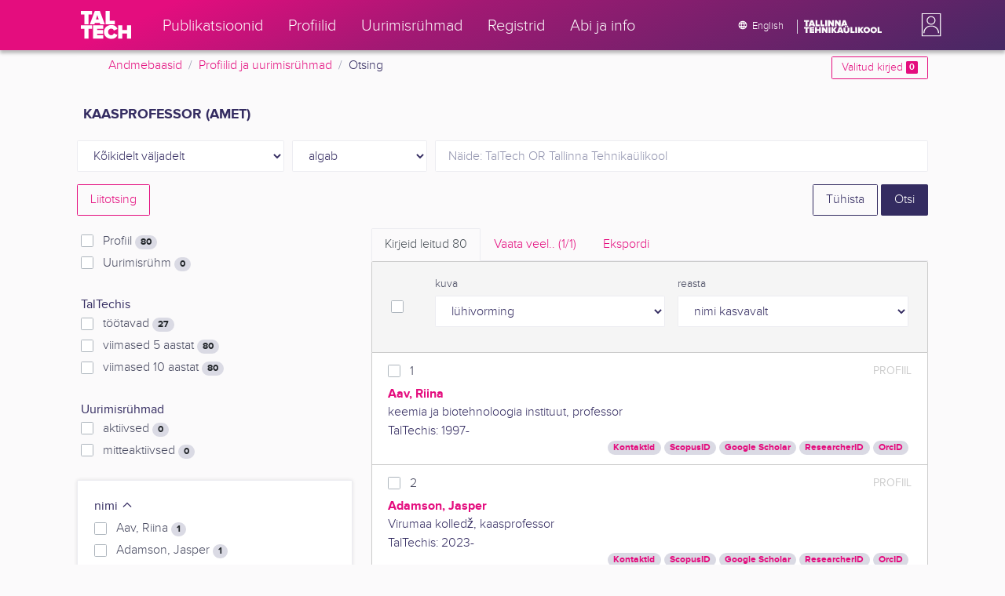

--- FILE ---
content_type: text/html; charset=utf-8
request_url: https://ws.lib.ttu.ee/publikatsioonid/et/ISIK?RegisterId=296066&page=0
body_size: 18511
content:
<!DOCTYPE html>
<html lang="et">

<head>
    <meta charset="utf-8" />
    <link rel="shortcut icon" href="/publikatsioonid/Content/Images/favicon.ico" />
    <meta name="viewport" content="width=device-width, initial-scale=1.0" />
    <title>Otsing - TalTech ISIK</title>
    <link href="/publikatsioonid/Content/Css/taltech.min.css" rel="stylesheet" />
    <link href="/publikatsioonid/Content/css/css-bundle?v=v56d3YphUyD-OcndAzW0ELvXks37NTcPHfd1kaAQWbk1" rel="stylesheet"/>

    <link href="/publikatsioonid/Content/Plugins/colorbox/colorbox.css" rel="stylesheet" />



        <meta name="robots" content="noindex, follow" />


<!-- Google tag (gtag.js) --><script async src="https://www.googletagmanager.com/gtag/js?id=G-92G80HVD20"></script><script>window.dataLayer = window.dataLayer || [];function gtag(){dataLayer.push(arguments);}gtag('js', new Date());gtag('config', 'G-92G80HVD20');</script></head>
<body class="">
    <div id="wrap">
<header class="tt-mobile-header tt-header tt-header--mobile ">
    <div class="tt-mobile-header__inner">
        <button type="button" class="tt-mobile-header__toggle" id="mobile-header-nav-button">
            <span>Toggle navigation</span>
        </button>
        <div class="tt-mobile-header__brand">
            <a aria-current="page" class="tt-link tt-logo tt-logo--gradient tt-logo--md tt-link--active" target="_self" aria-label="TalTech" href="/publikatsioonid/">
                <span class="tt-link__content"><span class="tt-link__text"><svg xmlns="http://www.w3.org/2000/svg" viewBox="0 0 80 48" width="1em" height="1em"><defs><linearGradient id="logo_gradient" x1="33" y1="-5" x2="46" y2="53" gradientUnits="userSpaceOnUse"><stop offset="0" stop-color="#d263cc"></stop><stop offset="0.08" stop-color="#d051b7"></stop><stop offset="0.23" stop-color="#cd3596"></stop><stop offset="0.31" stop-color="#cc2a89"></stop><stop offset="0.49" stop-color="#cc2a89"></stop><stop offset="0.72" stop-color="#cc2a89"></stop><stop offset="0.85" stop-color="#bb398d"></stop><stop offset="0.87" stop-color="#b93b8d"></stop><stop offset="1" stop-color="#9d5c96"></stop></linearGradient></defs><path id="tt-logo-svg" fill="url(#logo_gradient)" d="M5.74 23.13V7.29H0V1.61h17.93v5.68h-5.71v15.84zm25.06 0l-.8-2.51h-7.7l-.77 2.51h-7.31l7.89-21.52h8.15l7.89 21.52zM26.18 8l-2.11 6.94h4.23zm13.14 15.13V1.61h6.48v15.84h8.11v5.68zM5.74 46V30.16H0v-5.68h17.93v5.68h-5.71V46zm13.67 0V24.48h16.24v5.68h-9.76v2.13h9.53V38h-9.53v2.35h9.76V46zm17.34-10.74c0-6.65 5.07-11.14 11.77-11.14a10 10 0 019.72 6.27L52.66 33a4.54 4.54 0 00-4.14-3.13 5.14 5.14 0 00-5.2 5.39 5.14 5.14 0 005.2 5.39 4.55 4.55 0 004.14-3.13l5.58 2.58a10.09 10.09 0 01-9.72 6.29c-6.7 0-11.77-4.52-11.77-11.13zM73.52 46v-8.22h-7.67V46h-6.48V24.48h6.48v7.62h7.67v-7.62H80V46z"></path></svg></span></span>
            </a>
        </div>
        <div>
            <div class="tt-search" style="width: 2rem">
                
                
            </div>
        </div>
    </div>
    <div role="dialog" class="tt-mobile-header__nav" id="mobile-header-nav">
        <div class="tt-mobile-dropdown">
            <ul class="tt-mobile-dropdown__nav">
                <li>
                    <a class="tt-link tt-link--styled tt-mobile-dropdown__link" label="Publikatsioonid" target="_self" href="/publikatsioonid/et/Publ/Search/Index">
                        <span class="tt-link__content"><span class="tt-link__text">Publikatsioonid</span></span>
                    </a>
                </li>
                <li>
                    <a class="tt-link tt-link--styled tt-mobile-dropdown__link" label="Profiilid" target="_self" href="/publikatsioonid/et/ISIK?ItemTypes=8">
                        <span class="tt-link__content"><span class="tt-link__text">Profiilid</span></span>
                    </a>
                </li>
                <li>
                    <a class="tt-link tt-link--styled tt-mobile-dropdown__link" label="Uurimisr&#252;hmad" target="_self" href="/publikatsioonid/et/ISIK?ItemTypes=9">
                        <span class="tt-link__content"><span class="tt-link__text">Uurimisr&#252;hmad</span></span>
                    </a>
                </li>
                <li>
                    <a class="tt-link tt-link--styled tt-mobile-dropdown__link" label="Registrid" target="_self" href="/publikatsioonid/et/ISIK/Register">
                        <span class="tt-link__content"><span class="tt-link__text">Registrid</span></span>
                    </a>
                </li>
                <li>
                    <a class="tt-link tt-link--styled tt-mobile-dropdown__link" label="Abi ja info" target="_self" href="/publikatsioonid/et/ISIK/home/Faq">
                        <span class="tt-link__content"><span class="tt-link__text">Abi ja info</span></span>
                    </a>
                </li>
                <li>

                            <a href="/publikatsioonid/en/ISIK?RegisterId=296066&amp;page=0" class="tt-btn tt-profile__link btn btn-link">
                                <span class="tt-icon tt-icon--padding-right tt-icon--padding-md">
                                    <svg width="1em" height="1em" viewBox="0 0 24 24" xmlns="http://www.w3.org/2000/svg" class="tt-icon__svg">
                                        <path d="M12.004 4C16.424 4 20 7.58 20 12s-3.576 8-7.996 8a8.001 8.001 0 110-16zM12 5.628A11.079 11.079 0 0010.472 8.8h3.056A11.079 11.079 0 0012 5.628zm6.192 7.972A6.403 6.403 0 0018.4 12c0-.552-.076-1.088-.208-1.6h-2.7c.064.524.108 1.056.108 1.6s-.044 1.076-.112 1.6h2.704zm-.652 1.6h-2.36c-.26 1-.624 1.96-1.104 2.852A6.413 6.413 0 0017.54 15.2zm-2.36-6.4h2.36a6.413 6.413 0 00-3.464-2.852c.48.892.844 1.852 1.104 2.852zM12 18.372a11.293 11.293 0 001.528-3.172h-3.056A11.293 11.293 0 0012 18.372zM10.128 13.6h3.744c.076-.524.128-1.056.128-1.6s-.052-1.076-.128-1.6h-3.744A11.116 11.116 0 0010 12c0 .544.052 1.076.128 1.6zM6.464 8.8h2.36c.26-1 .624-1.96 1.104-2.848A6.406 6.406 0 006.464 8.8zm3.46 9.248A12.782 12.782 0 018.82 15.2H6.46a6.435 6.435 0 003.464 2.848zM8.512 13.6A13.153 13.153 0 018.4 12c0-.544.044-1.076.112-1.6h-2.7A6.404 6.404 0 005.6 12c0 .552.076 1.088.212 1.6h2.7z"></path>
                                    </svg>
                                </span>
                                <span class="btn__content">
                                    <span class="btn__text">Switch to English</span>
                                </span>
                            </a>
                </li>
            </ul>
            <div class="tt-profile tt-profile--open">
                <div class="tt-profile__nav">
                        <div class="tt-profile__actions">
                            <a href="/publikatsioonid/Intranet/Authenticate" class="tt-btn tt-profile__link btn btn-link">
                                <span class="tt-icon tt-icon--padding-right tt-icon--padding-md">
                                    <svg width="1em" height="1em" viewBox="0 0 24 24" xmlns="http://www.w3.org/2000/svg" class="tt-icon__svg"><path d="M14.905 15.889v1.555c0 .413-.16.809-.447 1.1a1.508 1.508 0 01-1.077.456H6.524c-.404 0-.792-.164-1.078-.456a1.572 1.572 0 01-.446-1.1V6.556c0-.413.16-.809.446-1.1A1.508 1.508 0 016.524 5h6.857c.404 0 .792.164 1.077.456.286.291.447.687.447 1.1V8.11H13.38V6.556H6.524v10.888h6.857V15.89h1.524zm1.905-8.167l-1.078 1.1 2.351 2.4h-7.75v1.556h7.75l-2.35 2.4 1.076 1.1L21 12l-4.19-4.278z"></path></svg>
                                </span><span class="btn__content"><span class="btn__text">Intranet</span></span>
                            </a>
                        </div>
                </div>
            </div>
        </div>
    </div>
</header>


<header class="tt-desktop-header tt-header tt-header--desktop">
    <nav class="tt-level2">
        <div class="tt-level2__inner">
            <div class="tt-level2__brand">
                <a aria-current="page" class="tt-link tt-logo tt-logo--white tt-logo--sm" target="_self" aria-label="TalTech" href="/publikatsioonid">
                    <span class="tt-link__content"><span class="tt-link__text"><svg xmlns="http://www.w3.org/2000/svg" viewBox="0 0 80 48" width="1em" height="1em"><defs><linearGradient id="logo_gradient" x1="33" y1="-5" x2="46" y2="53" gradientUnits="userSpaceOnUse"><stop offset="0" stop-color="#d263cc"></stop><stop offset="0.08" stop-color="#d051b7"></stop><stop offset="0.23" stop-color="#cd3596"></stop><stop offset="0.31" stop-color="#cc2a89"></stop><stop offset="0.49" stop-color="#cc2a89"></stop><stop offset="0.72" stop-color="#cc2a89"></stop><stop offset="0.85" stop-color="#bb398d"></stop><stop offset="0.87" stop-color="#b93b8d"></stop><stop offset="1" stop-color="#9d5c96"></stop></linearGradient></defs><path id="tt-logo-svg" fill="url(#logo_gradient)" d="M5.74 23.13V7.29H0V1.61h17.93v5.68h-5.71v15.84zm25.06 0l-.8-2.51h-7.7l-.77 2.51h-7.31l7.89-21.52h8.15l7.89 21.52zM26.18 8l-2.11 6.94h4.23zm13.14 15.13V1.61h6.48v15.84h8.11v5.68zM5.74 46V30.16H0v-5.68h17.93v5.68h-5.71V46zm13.67 0V24.48h16.24v5.68h-9.76v2.13h9.53V38h-9.53v2.35h9.76V46zm17.34-10.74c0-6.65 5.07-11.14 11.77-11.14a10 10 0 019.72 6.27L52.66 33a4.54 4.54 0 00-4.14-3.13 5.14 5.14 0 00-5.2 5.39 5.14 5.14 0 005.2 5.39 4.55 4.55 0 004.14-3.13l5.58 2.58a10.09 10.09 0 01-9.72 6.29c-6.7 0-11.77-4.52-11.77-11.13zM73.52 46v-8.22h-7.67V46h-6.48V24.48h6.48v7.62h7.67v-7.62H80V46z"></path></svg></span></span>
                </a>
            </div>
            <div class="tt-level2__nav">
                    <div class="tt-level2__item">
                        <a class="tt-link tt-link--styled tt-level2__link" label="Publikatsioonid" target="_self" href="/publikatsioonid/et/Publ/Search/Index">
                            <span class="tt-link__content"><span class="tt-link__text">Publikatsioonid</span></span>
                        </a>
                    </div>
                    <div class="tt-level2__item">
                        <a class="tt-link tt-link--styled tt-level2__link" label="Profiilid" target="_self" href="/publikatsioonid/et/ISIK?ItemTypes=8">
                            <span class="tt-link__content"><span class="tt-link__text">Profiilid</span></span>
                        </a>
                    </div>
                    <div class="tt-level2__item">
                        <a class="tt-link tt-link--styled tt-level2__link" label="Uurimisr&#252;hmad" target="_self" href="/publikatsioonid/et/ISIK?ItemTypes=9">
                            <span class="tt-link__content"><span class="tt-link__text">Uurimisr&#252;hmad</span></span>
                        </a>
                    </div>
                    <div class="tt-level2__item">
                        <a class="tt-link tt-link--styled tt-level2__link" label="Registrid" target="_self" href="/publikatsioonid/et/ISIK/Register">
                            <span class="tt-link__content"><span class="tt-link__text">Registrid</span></span>
                        </a>
                    </div>
                    <div class="tt-level2__item">
                        <a class="tt-link tt-link--styled tt-level2__link" label="Abi ja info" target="_self" href="/publikatsioonid/et/ISIK/Home/Faq">
                            <span class="tt-link__content"><span class="tt-link__text">Abi ja info</span></span>
                        </a>
                    </div>
            </div>
            <div class="tt-level2__brand-long">
                <div class="language-selection">

                            <a href="/publikatsioonid/en/ISIK?RegisterId=296066&amp;page=0" rel="alternate" hreflang="en" class="tt-btn tt-profile__link btn btn-link text-white">
                                <span class="tt-icon tt-icon--padding-right tt-icon--padding-md">
                                    <svg width="1em" height="1em" viewBox="0 0 24 24" xmlns="http://www.w3.org/2000/svg" class="tt-icon__svg"><path d="M12.004 4C16.424 4 20 7.58 20 12s-3.576 8-7.996 8a8.001 8.001 0 110-16zM12 5.628A11.079 11.079 0 0010.472 8.8h3.056A11.079 11.079 0 0012 5.628zm6.192 7.972A6.403 6.403 0 0018.4 12c0-.552-.076-1.088-.208-1.6h-2.7c.064.524.108 1.056.108 1.6s-.044 1.076-.112 1.6h2.704zm-.652 1.6h-2.36c-.26 1-.624 1.96-1.104 2.852A6.413 6.413 0 0017.54 15.2zm-2.36-6.4h2.36a6.413 6.413 0 00-3.464-2.852c.48.892.844 1.852 1.104 2.852zM12 18.372a11.293 11.293 0 001.528-3.172h-3.056A11.293 11.293 0 0012 18.372zM10.128 13.6h3.744c.076-.524.128-1.056.128-1.6s-.052-1.076-.128-1.6h-3.744A11.116 11.116 0 0010 12c0 .544.052 1.076.128 1.6zM6.464 8.8h2.36c.26-1 .624-1.96 1.104-2.848A6.406 6.406 0 006.464 8.8zm3.46 9.248A12.782 12.782 0 018.82 15.2H6.46a6.435 6.435 0 003.464 2.848zM8.512 13.6A13.153 13.153 0 018.4 12c0-.544.044-1.076.112-1.6h-2.7A6.404 6.404 0 005.6 12c0 .552.076 1.088.212 1.6h2.7z"></path></svg>
                                </span><span class="btn__content"><span class="btn__text">English</span></span>
                            </a>
                </div>
                <div class="d-none d-lg-inline-block">
                    <svg viewBox="0 0 108 18" xmlns="http://www.w3.org/2000/svg" width="6.75em" height="1.125em"><path d="M2.244 8.325v-6.13H0V0h7.012v2.195H4.78v6.13H2.244zm10.502 0l-.301-.975H9.432l-.3.975H6.25L9.336 0h3.202l3.086 8.325h-2.878zM10.94 2.469l-.842 2.692h1.655l-.813-2.692zm5.13 5.856V0h2.533v6.13h3.173v2.195H16.07zm6.72 0V0h2.536v6.13h3.173v2.195H22.79zM32.047 0h-2.533v8.325h2.533V0zm6.976 8.325l-3.086-4.218v4.218h-2.533V0h2.607l2.91 3.944V0h2.536v8.325h-2.434zm9.407 0l-3.086-4.218v4.218h-2.532V0h2.609l2.91 3.944V0h2.533v8.325h-2.433zm9.071-.975h-3.013l-.3.975h-2.883L54.392 0h3.202l2.73 7.366-2.823-.016zm-1.505-4.881l-.83 2.692h1.656l-.826-2.692zM2.244 17.85v-6.13H0V9.525h7.012v2.195H4.78v6.13H2.245zm5.671 0V9.525h6.349v2.195h-3.817v.826h3.727v2.195h-3.727v.91h3.817v2.199h-6.35zm13.009 0v-3.183h-3v3.183H15.39V9.525h2.533v2.947h3V9.525h2.533v8.325h-2.533zm9.506 0l-3.087-4.218v4.218h-2.532V9.525h2.61l2.91 3.945V9.525h2.532v8.325H30.43zm6.32-8.324h-2.533v8.324h2.533V9.526zm6.238 8.324l-1.883-2.934-.464.624v2.31h-2.533V9.525h2.533v3.12l2.196-3.12h3.1l-3.164 3.868 3.301 4.457h-3.086z" fill="#FBFAFB"></path><path d="M52.106 17.85l-.301-.975h-3.01l-.3.975h-2.882l3.083-8.325h3.202l3.083 8.325h-2.875zM50.3 11.994l-.82 2.686h1.659l-.839-2.686zm4.623 2.434v-3.97h2.562v3.884c0 .8.525 1.434 1.565 1.434s1.556-.637 1.556-1.434v-3.884h2.562v3.957c0 2.074-1.303 3.584-4.127 3.584s-4.118-1.51-4.118-3.571zm2.82-4.46a1.121 1.121 0 01-1.032-.687 1.106 1.106 0 01.244-1.212 1.12 1.12 0 011.824 1.217 1.1 1.1 0 01-1.035.682zm2.71 0a1.122 1.122 0 01-1.024-.696 1.106 1.106 0 01.252-1.208 1.12 1.12 0 011.817 1.224 1.1 1.1 0 01-.613.602 1.113 1.113 0 01-.432.078zm4.095 7.882V9.525h2.536v6.127h3.173v2.198h-5.709zm9.257-8.324h-2.533v8.324h2.533V9.526zm6.236 8.324l-1.883-2.934-.464.624v2.31h-2.533V9.525h2.533v3.12l2.193-3.12h3.1l-3.16 3.868 3.297 4.457h-3.083z" fill="#FBFAFB"></path><path d="M82.626 13.693c0-2.549 1.995-4.304 4.579-4.304 2.583 0 4.578 1.746 4.578 4.304S89.788 18 87.205 18c-2.584 0-4.579-1.749-4.579-4.307zm6.586 0c0-1.16-.79-2.083-2.007-2.083s-2.008.923-2.008 2.083.79 2.084 2.008 2.084c1.216 0 2.007-.924 2.007-2.084zm3.022 0c0-2.549 1.995-4.304 4.579-4.304 2.583 0 4.579 1.746 4.579 4.304S99.396 18 96.812 18c-2.583 0-4.578-1.749-4.578-4.307zm6.583 0c0-1.16-.788-2.083-2.005-2.083-1.216 0-2.007.923-2.007 2.083s.79 2.084 2.007 2.084 2.005-.924 2.005-2.084zm3.473 4.157V9.525h2.535v6.127h3.173v2.198h-5.708z" fill="#FBFAFB"></path></svg>
                </div>
            </div>
            <div class="tt-profile">

    <div role="button" tabindex="0" class="tt-profile__user" aria-haspopup="true" aria-expanded="false" id="intranet-menu-link" data-toggle="collapse" href="#intranet-menu">
        <div class="tt-profile__names d-md-none d-lg-block">
            <p class="tt-profile__first-name"></p>
            <p class="tt-profile__last-name"></p>
        </div>
        <div class="tt-profile__avatar"><img alt="" role="presentation" src="/publikatsioonid/Content/css/avatar_placeholder.svg" class="tt-profile__img"></div>
    </div>
    <div class="tt-profile__nav collapse collapsed" id="intranet-menu">
        <div class="tt-profile__actions">
            <a href="/publikatsioonid/Intranet/Authenticate" class="tt-btn tt-profile__link btn btn-link">
                <span class="tt-icon tt-icon--padding-right tt-icon--padding-md">
                    <svg width="1em" height="1em" viewBox="0 0 24 24" xmlns="http://www.w3.org/2000/svg" class="tt-icon__svg"><path d="M14.905 15.889v1.555c0 .413-.16.809-.447 1.1a1.508 1.508 0 01-1.077.456H6.524c-.404 0-.792-.164-1.078-.456a1.572 1.572 0 01-.446-1.1V6.556c0-.413.16-.809.446-1.1A1.508 1.508 0 016.524 5h6.857c.404 0 .792.164 1.077.456.286.291.447.687.447 1.1V8.11H13.38V6.556H6.524v10.888h6.857V15.89h1.524zm1.905-8.167l-1.078 1.1 2.351 2.4h-7.75v1.556h7.75l-2.35 2.4 1.076 1.1L21 12l-4.19-4.278z"></path></svg>
                </span>
                <span class="btn__content">
                    <span class="btn__text">Intranet</span>
                </span>
            </a>
        </div>
    </div>

            </div>
        </div>
    </nav>
        <div class="container">
            <div class="row">
                <div class="col">
                    <div class="row breadcrumb-bar">
                        <div class="breadcrumb col">
                                    <div class="breadcrumb-item"><a href="/publikatsioonid/et/Publ">Andmebaasid</a></div>
                                    <div class="breadcrumb-item"><a href="/publikatsioonid/et/ISIK">Profiilid ja uurimisr&#252;hmad</a></div>
                                    <div class="breadcrumb-item">Otsing</div>
                        </div>
                    </div>
                </div>
                <div class="col-2 text-right">
                    <div class="mt-2">
                        <a class="btn btn-sm btn-outline-secondary"
                           href="/publikatsioonid/et/ISIK?BookmarkLimit=True">
                            Valitud kirjed
                            <span class="badge badge-secondary" id="bookmark-count">0</span>
                        </a>
                    </div>
                </div>
            </div>

        </div>
</header>

        <main role="main">
            
<div class="container">

    <form id="search-form" data-stats-url="/publikatsioonid/et/ISIK/Search/Statistics">
    <div class="p-2 list-heading">
        <h3>kaasprofessor (amet)</h3>
        <input data-val="true" data-val-number="The field RegisterId must be a number." id="RegisterId" name="RegisterId" type="hidden" value="296066" />
    </div>
<input type="hidden" id="autocomplete-url" value="/publikatsioonid/et/ISIK/Search/Autocomplete" />

    <div class="form-row  ">
        <div class="form-group   col-sm-3 col-12" id="field-filter">

            <select class="form-control  js-field" name="Field">
                <option value="00">K&#245;ikidelt v&#228;ljadelt</option>

                    <option value="S4" >Profiil</option>
                    <option value="S9" >Uurimisr&#252;hm</option>
                    <option value="S10" >Uurimisr&#252;hma juht</option>
                    <option value="S8" >Uurimisr&#252;hma liige</option>
                            </select>


        </div>



        <div class="form-group col-sm-2 d-none d-sm-block">
            <select class="form-control" name="Match">
                    <option value="0" selected>algab</option>
                    <option value="1" >sisaldab</option>
                    <option value="3" >t&#228;pne vaste</option>
            </select>
        </div>
        <div class="form-group col-sm-7 col-12">
            <div class="input-group">
                <input type="search" name="Query" placeholder="N&#228;ide: TalTech OR Tallinna Tehnika&#252;likool" class="form-control js-typeahead" data-provide="typeahead" autocomplete="off" />
            </div>

        </div>
    </div>
    <div class="form-row   js-search collapse">
        <div class="form-group   col-sm-3 col-12" id="field-filter">

            <select class="form-control  js-field" name="Field">
                <option value="00">K&#245;ikidelt v&#228;ljadelt</option>

                    <option value="S4" >Profiil</option>
                    <option value="S9" >Uurimisr&#252;hm</option>
                    <option value="S10" >Uurimisr&#252;hma juht</option>
                    <option value="S8" >Uurimisr&#252;hma liige</option>
                            </select>


        </div>



        <div class="form-group col-sm-2 d-none d-sm-block">
            <select class="form-control" name="Match">
                    <option value="0" selected>algab</option>
                    <option value="1" >sisaldab</option>
                    <option value="3" >t&#228;pne vaste</option>
            </select>
        </div>
        <div class="form-group col-sm-7 col-12">
            <div class="input-group">
                <input type="search" name="Query" placeholder="N&#228;ide: TalTech OR Tallinna Tehnika&#252;likool" class="form-control js-typeahead" data-provide="typeahead" autocomplete="off" />
                    <div class="input-group-append">
                        <span class="btn btn-secondary js-search-remove">
                            &#8212;
                        </span>
                    </div>
            </div>

        </div>
    </div>
    <div class="form-row   js-search collapse">
        <div class="form-group   col-sm-3 col-12" id="field-filter">

            <select class="form-control  js-field" name="Field">
                <option value="00">K&#245;ikidelt v&#228;ljadelt</option>

                    <option value="S4" >Profiil</option>
                    <option value="S9" >Uurimisr&#252;hm</option>
                    <option value="S10" >Uurimisr&#252;hma juht</option>
                    <option value="S8" >Uurimisr&#252;hma liige</option>
                            </select>


        </div>



        <div class="form-group col-sm-2 d-none d-sm-block">
            <select class="form-control" name="Match">
                    <option value="0" selected>algab</option>
                    <option value="1" >sisaldab</option>
                    <option value="3" >t&#228;pne vaste</option>
            </select>
        </div>
        <div class="form-group col-sm-7 col-12">
            <div class="input-group">
                <input type="search" name="Query" placeholder="N&#228;ide: TalTech OR Tallinna Tehnika&#252;likool" class="form-control js-typeahead" data-provide="typeahead" autocomplete="off" />
                    <div class="input-group-append">
                        <span class="btn btn-secondary js-search-remove">
                            &#8212;
                        </span>
                    </div>
            </div>

        </div>
    </div>
    <div class="form-row   js-search collapse">
        <div class="form-group   col-sm-3 col-12" id="field-filter">

            <select class="form-control  js-field" name="Field">
                <option value="00">K&#245;ikidelt v&#228;ljadelt</option>

                    <option value="S4" >Profiil</option>
                    <option value="S9" >Uurimisr&#252;hm</option>
                    <option value="S10" >Uurimisr&#252;hma juht</option>
                    <option value="S8" >Uurimisr&#252;hma liige</option>
                            </select>


        </div>



        <div class="form-group col-sm-2 d-none d-sm-block">
            <select class="form-control" name="Match">
                    <option value="0" selected>algab</option>
                    <option value="1" >sisaldab</option>
                    <option value="3" >t&#228;pne vaste</option>
            </select>
        </div>
        <div class="form-group col-sm-7 col-12">
            <div class="input-group">
                <input type="search" name="Query" placeholder="N&#228;ide: TalTech OR Tallinna Tehnika&#252;likool" class="form-control js-typeahead" data-provide="typeahead" autocomplete="off" />
                    <div class="input-group-append">
                        <span class="btn btn-secondary js-search-remove">
                            &#8212;
                        </span>
                    </div>
            </div>

        </div>
    </div>
    <div class="form-row   js-search collapse">
        <div class="form-group   col-sm-3 col-12" id="field-filter">

            <select class="form-control  js-field" name="Field">
                <option value="00">K&#245;ikidelt v&#228;ljadelt</option>

                    <option value="S4" >Profiil</option>
                    <option value="S9" >Uurimisr&#252;hm</option>
                    <option value="S10" >Uurimisr&#252;hma juht</option>
                    <option value="S8" >Uurimisr&#252;hma liige</option>
                            </select>


        </div>



        <div class="form-group col-sm-2 d-none d-sm-block">
            <select class="form-control" name="Match">
                    <option value="0" selected>algab</option>
                    <option value="1" >sisaldab</option>
                    <option value="3" >t&#228;pne vaste</option>
            </select>
        </div>
        <div class="form-group col-sm-7 col-12">
            <div class="input-group">
                <input type="search" name="Query" placeholder="N&#228;ide: TalTech OR Tallinna Tehnika&#252;likool" class="form-control js-typeahead" data-provide="typeahead" autocomplete="off" />
                    <div class="input-group-append">
                        <span class="btn btn-secondary js-search-remove">
                            &#8212;
                        </span>
                    </div>
            </div>

        </div>
    </div>
<div class="form-row">
    <div class="form-group col-8">
            <a href="/publikatsioonid/et/ISIK/Search/Advanced?RegisterId=296066&amp;page=0">
                <span class="btn btn-outline-secondary">Liitotsing</span>
            </a>
        <a href="#" class="d-inline d-md-none js-search-helpers-btn">
            <span class="btn btn-outline-secondary my-1">filter</span>
        </a>
    </div>
    <div class="form-group col-4 text-right">
        <span class="d-none d-sm-inline">
            <a href="/publikatsioonid/et/ISIK?ItemTypes=8" class="btn btn-outline-primary">T&#252;hista</a>
        </span>
        <input type="submit" class="btn btn-primary" value="Otsi" />
    </div>
</div>


        <div class="row">
            <div class="col-md-4 col-12 d-none d-md-block" id="search-helpers">
                <div class="text-right">
                    <button type="button" class="close d-block d-md-none js-search-helpers-btn" data-dismiss="modal" aria-label="Close">
                        <span aria-hidden="true">×</span>
                    </button>
                </div>
                <div class="filter form-group" id="item-type-filter-list">
                        <div class="custom-checkbox custom-control">
                            <input class="custom-control-input" type="checkbox" value="8" id="ItemTypes_0" name="ItemTypes">
                            <label class="custom-control-label" for="ItemTypes_0">
                                Profiil <span class="badge badge-pill badge-light" id="itemtype-stats-8">..</span>
                            </label>
                        </div>
                        <div class="custom-checkbox custom-control">
                            <input class="custom-control-input" type="checkbox" value="9" id="ItemTypes_1" name="ItemTypes">
                            <label class="custom-control-label" for="ItemTypes_1">
                                Uurimisr&#252;hm <span class="badge badge-pill badge-light" id="itemtype-stats-9">..</span>
                            </label>
                        </div>
                </div>

                <div class="filter form-group">
                    <div class="" style="font-weight: 500;">TalTechis</div>
                    <div class="custom-checkbox custom-control">
                        <input class="custom-control-input js-delegate js-cbx-profile-years" type="checkbox" value="1" id="ProfilesLast1Years" name="ProfilesLastNYears" data-reference="#ProfilesLast1Years_">
                        <label class="custom-control-label" for="ProfilesLast1Years">
                            t&#246;&#246;tavad <span class="badge badge-pill badge-light" id="profileslast1years-stats">..</span>
                        </label>
                    </div>
                    <div class="custom-checkbox custom-control">
                        <input class="custom-control-input js-delegate js-cbx-profile-years" type="checkbox" value="5" id="ProfilesLast5Years" name="ProfilesLastNYears" data-reference="#ProfilesLast5Years_">
                        <label class="custom-control-label" for="ProfilesLast5Years">
                            viimased 5 aastat <span class="badge badge-pill badge-light" id="profileslast5years-stats">..</span>
                        </label>
                    </div>
                    <div class="custom-checkbox custom-control">
                        <input class="custom-control-input js-delegate js-cbx-profile-years" type="checkbox" value="10" id="ProfilesLast10Years" name="ProfilesLastNYears" data-reference="#ProfilesLast10Years_">
                        <label class="custom-control-label" for="ProfilesLast10Years">
                            viimased 10 aastat <span class="badge badge-pill badge-light" id="profileslast10years-stats">..</span>
                        </label>
                    </div>
                </div>

                <div class="filter form-group " id="science-group-list">
                    <div class="" style="font-weight: 500;">Uurimisr&#252;hmad</div>
                    <div class="custom-checkbox custom-control">
                        <input class="custom-control-input js-delegate js-cbx-profile-years" type="checkbox" value="true" id="ScienceGroupActive" name="ScienceGroupActive" data-reference="#ScienceGroupActive_">
                        <label class="custom-control-label" for="ScienceGroupActive">
                            aktiivsed <span class="badge badge-pill badge-light" id="sciencegroupactive-stats">..</span>
                        </label>
                    </div>
                    <div class="custom-checkbox custom-control">
                        <input class="custom-control-input js-delegate js-cbx-profile-years" type="checkbox" value="true" id="ScienceGroupNotActive" name="ScienceGroupNotActive" data-reference="#ScienceGroupNotActive_">
                        <label class="custom-control-label" for="ScienceGroupNotActive">
                            mitteaktiivsed <span class="badge badge-pill badge-light" id="sciencegroupnotactive-stats">..</span>
                        </label>
                    </div>
                </div>



                <div>
<div class="filter form-group card">
    <div class="card-body js-filter">
        <div class="card-title">
            <div class="row">
                <div class="col">
                    <a class="collapsed" data-toggle="collapse" href="#quick-filter-29">
                        nimi
                        <span class="tt-icon">
                            <svg width="1em" height="1em" viewBox="0 0 24 24" xmlns="http://www.w3.org/2000/svg" class="tt-icon__svg">
                                <path fill-rule="evenodd" clip-rule="evenodd" d="M12 14.42l6.414-6.159a.941.941 0 011.326.024.92.92 0 01-.024 1.306L12 17 4.284 9.591a.92.92 0 01-.024-1.306.941.941 0 011.326-.024L12 14.421z"></path>
                            </svg>
                        </span>
                    </a>
                </div>

            </div>
        </div>
        <div class="js-quickregister collapse js-quickregister-show" id="quick-filter-29" data-url="/publikatsioonid/et/ISIK/Search/GetRelatedRegister/29?RegisterId=296066&amp;page=0">
                <div id="quick-filter-load-29">
                    <div class="Loading"></div>
                    Toon andmeid..
                </div>
        </div>
    </div>
</div><div class="filter form-group card">
    <div class="card-body js-filter">
        <div class="card-title">
            <div class="row">
                <div class="col">
                    <a class="collapsed" data-toggle="collapse" href="#quick-filter-21">
                        TT&#220; struktuuri&#252;ksus
                        <span class="tt-icon">
                            <svg width="1em" height="1em" viewBox="0 0 24 24" xmlns="http://www.w3.org/2000/svg" class="tt-icon__svg">
                                <path fill-rule="evenodd" clip-rule="evenodd" d="M12 14.42l6.414-6.159a.941.941 0 011.326.024.92.92 0 01-.024 1.306L12 17 4.284 9.591a.92.92 0 01-.024-1.306.941.941 0 011.326-.024L12 14.421z"></path>
                            </svg>
                        </span>
                    </a>
                </div>

            </div>
        </div>
        <div class="js-quickregister collapse js-quickregister-show" id="quick-filter-21" data-url="/publikatsioonid/et/ISIK/Search/GetRelatedRegister/21?RegisterId=296066&amp;page=0">
                <div id="quick-filter-load-21">
                    <div class="Loading"></div>
                    Toon andmeid..
                </div>
        </div>
    </div>
</div><div class="filter form-group card">
    <div class="card-body js-filter">
        <div class="card-title">
            <div class="row">
                <div class="col">
                    <a class="collapsed" data-toggle="collapse" href="#quick-filter-20">
                        amet
                        <span class="tt-icon">
                            <svg width="1em" height="1em" viewBox="0 0 24 24" xmlns="http://www.w3.org/2000/svg" class="tt-icon__svg">
                                <path fill-rule="evenodd" clip-rule="evenodd" d="M12 14.42l6.414-6.159a.941.941 0 011.326.024.92.92 0 01-.024 1.306L12 17 4.284 9.591a.92.92 0 01-.024-1.306.941.941 0 011.326-.024L12 14.421z"></path>
                            </svg>
                        </span>
                    </a>
                </div>

            </div>
        </div>
        <div class="js-quickregister collapse js-quickregister-show" id="quick-filter-20" data-url="/publikatsioonid/et/ISIK/Search/GetRelatedRegister/20?RegisterId=296066&amp;page=0">
                <div id="quick-filter-load-20">
                    <div class="Loading"></div>
                    Toon andmeid..
                </div>
        </div>
    </div>
</div><div class="filter form-group card">
    <div class="card-body js-filter">
        <div class="card-title">
            <div class="row">
                <div class="col">
                    <a class="collapsed" data-toggle="collapse" href="#quick-filter-26">
                        eriala
                        <span class="tt-icon">
                            <svg width="1em" height="1em" viewBox="0 0 24 24" xmlns="http://www.w3.org/2000/svg" class="tt-icon__svg">
                                <path fill-rule="evenodd" clip-rule="evenodd" d="M12 14.42l6.414-6.159a.941.941 0 011.326.024.92.92 0 01-.024 1.306L12 17 4.284 9.591a.92.92 0 01-.024-1.306.941.941 0 011.326-.024L12 14.421z"></path>
                            </svg>
                        </span>
                    </a>
                </div>

            </div>
        </div>
        <div class="js-quickregister collapse " id="quick-filter-26" data-url="/publikatsioonid/et/ISIK/Search/GetRelatedRegister/26?RegisterId=296066&amp;page=0">
                <div id="quick-filter-load-26">
                    <div class="Loading"></div>
                    Toon andmeid..
                </div>
        </div>
    </div>
</div><div class="filter form-group card">
    <div class="card-body js-filter">
        <div class="card-title">
            <div class="row">
                <div class="col">
                    <a class="collapsed" data-toggle="collapse" href="#quick-filter-46">
                        uurimisr&#252;hma juht
                        <span class="tt-icon">
                            <svg width="1em" height="1em" viewBox="0 0 24 24" xmlns="http://www.w3.org/2000/svg" class="tt-icon__svg">
                                <path fill-rule="evenodd" clip-rule="evenodd" d="M12 14.42l6.414-6.159a.941.941 0 011.326.024.92.92 0 01-.024 1.306L12 17 4.284 9.591a.92.92 0 01-.024-1.306.941.941 0 011.326-.024L12 14.421z"></path>
                            </svg>
                        </span>
                    </a>
                </div>

            </div>
        </div>
        <div class="js-quickregister collapse " id="quick-filter-46" data-url="/publikatsioonid/et/ISIK/Search/GetRelatedRegister/46?RegisterId=296066&amp;page=0">
                <div id="quick-filter-load-46">
                    <div class="Loading"></div>
                    Toon andmeid..
                </div>
        </div>
    </div>
</div><div class="filter form-group card">
    <div class="card-body js-filter">
        <div class="card-title">
            <div class="row">
                <div class="col">
                    <a class="collapsed" data-toggle="collapse" href="#quick-filter-49">
                        uurimisr&#252;hma liige
                        <span class="tt-icon">
                            <svg width="1em" height="1em" viewBox="0 0 24 24" xmlns="http://www.w3.org/2000/svg" class="tt-icon__svg">
                                <path fill-rule="evenodd" clip-rule="evenodd" d="M12 14.42l6.414-6.159a.941.941 0 011.326.024.92.92 0 01-.024 1.306L12 17 4.284 9.591a.92.92 0 01-.024-1.306.941.941 0 011.326-.024L12 14.421z"></path>
                            </svg>
                        </span>
                    </a>
                </div>

            </div>
        </div>
        <div class="js-quickregister collapse " id="quick-filter-49" data-url="/publikatsioonid/et/ISIK/Search/GetRelatedRegister/49?RegisterId=296066&amp;page=0">
                <div id="quick-filter-load-49">
                    <div class="Loading"></div>
                    Toon andmeid..
                </div>
        </div>
    </div>
</div><div class="filter form-group card">
    <div class="card-body js-filter">
        <div class="card-title">
            <div class="row">
                <div class="col">
                    <a class="collapsed" data-toggle="collapse" href="#quick-filter-44">
                        TalTech prioriteetne teadussuund
                        <span class="tt-icon">
                            <svg width="1em" height="1em" viewBox="0 0 24 24" xmlns="http://www.w3.org/2000/svg" class="tt-icon__svg">
                                <path fill-rule="evenodd" clip-rule="evenodd" d="M12 14.42l6.414-6.159a.941.941 0 011.326.024.92.92 0 01-.024 1.306L12 17 4.284 9.591a.92.92 0 01-.024-1.306.941.941 0 011.326-.024L12 14.421z"></path>
                            </svg>
                        </span>
                    </a>
                </div>

            </div>
        </div>
        <div class="js-quickregister collapse " id="quick-filter-44" data-url="/publikatsioonid/et/ISIK/Search/GetRelatedRegister/44?RegisterId=296066&amp;page=0">
                <div id="quick-filter-load-44">
                    <div class="Loading"></div>
                    Toon andmeid..
                </div>
        </div>
    </div>
</div><div class="filter form-group card">
    <div class="card-body js-filter">
        <div class="card-title">
            <div class="row">
                <div class="col">
                    <a class="collapsed" data-toggle="collapse" href="#quick-filter-47">
                        v&#245;tmes&#245;na
                        <span class="tt-icon">
                            <svg width="1em" height="1em" viewBox="0 0 24 24" xmlns="http://www.w3.org/2000/svg" class="tt-icon__svg">
                                <path fill-rule="evenodd" clip-rule="evenodd" d="M12 14.42l6.414-6.159a.941.941 0 011.326.024.92.92 0 01-.024 1.306L12 17 4.284 9.591a.92.92 0 01-.024-1.306.941.941 0 011.326-.024L12 14.421z"></path>
                            </svg>
                        </span>
                    </a>
                </div>

            </div>
        </div>
        <div class="js-quickregister collapse " id="quick-filter-47" data-url="/publikatsioonid/et/ISIK/Search/GetRelatedRegister/47?RegisterId=296066&amp;page=0">
                <div id="quick-filter-load-47">
                    <div class="Loading"></div>
                    Toon andmeid..
                </div>
        </div>
    </div>
</div><div class="filter form-group card">
    <div class="card-body js-filter">
        <div class="card-title">
            <div class="row">
                <div class="col">
                    <a class="collapsed" data-toggle="collapse" href="#quick-filter-45">
                        teadusvaldkondade ja -erialade klassifikaator
                        <span class="tt-icon">
                            <svg width="1em" height="1em" viewBox="0 0 24 24" xmlns="http://www.w3.org/2000/svg" class="tt-icon__svg">
                                <path fill-rule="evenodd" clip-rule="evenodd" d="M12 14.42l6.414-6.159a.941.941 0 011.326.024.92.92 0 01-.024 1.306L12 17 4.284 9.591a.92.92 0 01-.024-1.306.941.941 0 011.326-.024L12 14.421z"></path>
                            </svg>
                        </span>
                    </a>
                </div>

            </div>
        </div>
        <div class="js-quickregister collapse " id="quick-filter-45" data-url="/publikatsioonid/et/ISIK/Search/GetRelatedRegister/45?RegisterId=296066&amp;page=0">
                <div id="quick-filter-load-45">
                    <div class="Loading"></div>
                    Toon andmeid..
                </div>
        </div>
    </div>
</div>                            <div class="form-group col-12 text-right">
                                <span class="d-none d-sm-inline">
                                    <a href="/publikatsioonid/et/ISIK" class="btn btn-outline-primary">T&#252;hista</a>
                                </span>
                                <input type="submit" class="btn btn-primary" value="Otsi" />
                            </div>


                </div>
            </div>
            <div class="col ">
<div>
    <ul class="nav nav-tabs ml-2">
        <li class="nav-item">
            <a class="nav-link active" id="records-tab" data-toggle="tab" href="#records" role="tab" aria-controls="home" aria-selected="true">
                Kirjeid leitud
                <span class="d-block d-sm-inline">
                    80
                </span>
            </a>
        </li>
        <li class="nav-item">
            <a class="nav-link " id="registers-tab" data-toggle="tab" href="#registers" role="tab" aria-controls="home" aria-selected="true">
                Vaata veel..
                    <span class="d-block d-sm-inline">
                        (1/1)
                    </span>
            </a>
        </li>
        <li class="nav-item">
            <a class="nav-link " id="export-tab" data-toggle="tab" href="#export" role="tab" aria-controls="home" aria-selected="true">Ekspordi</a>
        </li>

    </ul>
    <div class="tab-content" id="itemTabContent">
        <div class="tab-pane show" id="export" role="tabpanel" aria-labelledby="contact-tab">
            <ul class="list-group">
                <li class="list-group-item" style="background-color: #f5f5f5">
                    <div class="font-weight-bold">
                        ekspordi k&#245;ik p&#228;ringu tulemused
                            <span>(80)</span>
                    </div>
                </li>
                <li class="list-group-item">
                    <div class="row">
                        <div class="col-4">
                            <a href="/publikatsioonid/et/ISIK/Search/Download/TXT?RegisterId=296066&amp;page=0" rel="nofollow" class="btn btn-outline-dark btn-block">Salvesta TXT fail</a>
                        </div>
                        <div class="col-4">
                            
                        </div>
                        <div class="col-4">
                            <a href="/publikatsioonid/et/ISIK/Search/Print?RegisterId=296066&amp;page=0" class="btn btn-outline-dark btn-block" rel="nofollow">prindi</a>
                        </div>
                    </div>
                </li>

                    <li class="list-group-item" style="background-color: #f5f5f5">
                        M&#228;rgitud kirjetega toimetamiseks ava <a class="btn btn-sm btn-outline-secondary" rel="nofollow" href="/publikatsioonid/et/ISIK?BookmarkLimit=True">valitud kirjed</a>
                    </li>

            </ul>
        </div>
        <div class="tab-pane show active" id="records" role="tabpanel" aria-labelledby="contact-tab">
            <ul class="list-group item-list">
                <li class="list-group-item" style="background-color: #f5f5f5">
                    <div class="row p-1">
                        <div class="col-md-1 form-group d-none d-md-block mt-auto mb-auto">
                            <div class="custom-control custom-checkbox">
                                <input type="checkbox" class="custom-control-input" id="bookmark-all" data-url="/publikatsioonid/et/ISIK/Personal/AddRemove" />
                                <label for="bookmark-all" class="custom-control-label"></label>
                            </div>
                        </div>

                        <div class="col">
                            <div class="form-group">
                                <label for="Display" class="pr-1">kuva</label>
                                <select class="form-control mr-3" id="Display" name="ViewMode">
                                        <option value="8" selected>l&#252;hivorming</option>
                                </select>
                            </div>
                        </div>
                        <div class="col">
                            <div class="form-group">
                                <label for="Sort" class="pr-1">reasta</label>
                                <select class="form-control" id="Sort" name="Sort">
                                        <option value="57" >H-index (WOS) kasvavalt</option>
                                        <option value="-57" >H-index (WOS) kahanevalt</option>
                                        <option value="29" selected>nimi kasvavalt</option>
                                        <option value="-29" >nimi kahanevalt</option>
                                        <option value="67" >Scopus kasvavalt</option>
                                        <option value="-67" >Scopus kahanevalt</option>
                                </select>
                            </div>
                        </div>
                    </div>
                </li>

                    <li class="list-group-item item-view-8">
                        <div class="row">
                            <div class="col-4 d-md-block d-none">
                                <div class="custom-control custom-checkbox">
                                    <input type="checkbox"
                                           id="bookmark_1"
                                           class="custom-control-input js-bookmark"
                                           data-itemid="be4d1b4a-f1c6-4e82-a1c9-f3dfccec82d6"
                                           value="/publikatsioonid/et/ISIK/Personal/AddRemoveBookmark/be4d1b4a-f1c6-4e82-a1c9-f3dfccec82d6"
                                            />
                                    <label for="bookmark_1" class="custom-control-label">1</label>
                                </div>
                            </div>
                            <div class="col-8 d-md-block d-none">
                                    <div class="item-val-itemtype">
                                        Profiil
                                    </div>
                            </div>
                        </div>
                        <div class="row">

                            <div class="col-12 pl-2">
	                            <div>
			                            <div class="row">
				                            <div class="col">
					                            <a href="/publikatsioonid/et/ISIK/Item/be4d1b4a-f1c6-4e82-a1c9-f3dfccec82d6"><span class=" item-val item-val-55  item-reg item-reg-29 ">Aav, Riina</span></a><span class=" item-val item-val-56  item-reg item-reg-21 ">keemia ja biotehnoloogia instituut</span>, <span class=" item-val item-val-58  item-reg item-reg-20 ">professor</span><span class=" item-val item-val-73  item-reg item-reg-38 ">TalTechis: 1997-</span><span class=" item-val item-val-91  item-reg item-reg-35 "><span class="badge badge-pill badge-light mr-1 float-none float-sm-right no-print"><a href="https://orcid.org/0000-0001-6571-7596" target="_blank">OrcID</a></span></span> <span class=" item-val item-val-92  item-reg item-reg-36 "><span class="badge badge-pill badge-light mr-1 float-none float-sm-right no-print"><a href="https://www.webofscience.com/wos/author/rid/K-4907-2014" target="_blank">ResearcherID</a></span></span> <span class=" item-val item-val-93  item-reg item-reg-37 "><span class="badge badge-pill badge-light mr-1 float-none float-sm-right no-print"><a href="https://scholar.google.com/citations?user=4OrhvE0AAAAJ&hl=en" target ="_blank" >Google Scholar</a></span></span> <span class=" item-val item-val-124  item-reg item-reg-62 "><span class="badge badge-pill badge-light mr-1 float-none float-sm-right no-print"><a href="https://www.scopus.com/authid/detail.uri?authorId=6507945911" target ="_blank" >ScopusID</a></span></span> <span class=" item-val item-val-122  item-reg item-reg-55 "><span class="badge badge-pill badge-light mr-1 float-none float-sm-right no-print"><a href="https://taltech.ee/kontaktid/riina-aav" target ="_blank" >Kontaktid</a></span></span> 
				                            </div>
			                            </div>
			                            <div class="item-val-itemtype d-md-none d-block mt-2">
Profiil			                            </div>
	                            </div>
                            </div>
                        </div>

                    </li>
                    <li class="list-group-item item-view-8">
                        <div class="row">
                            <div class="col-4 d-md-block d-none">
                                <div class="custom-control custom-checkbox">
                                    <input type="checkbox"
                                           id="bookmark_2"
                                           class="custom-control-input js-bookmark"
                                           data-itemid="6f0c628a-7382-4c8b-95fa-23a8c1139a0d"
                                           value="/publikatsioonid/et/ISIK/Personal/AddRemoveBookmark/6f0c628a-7382-4c8b-95fa-23a8c1139a0d"
                                            />
                                    <label for="bookmark_2" class="custom-control-label">2</label>
                                </div>
                            </div>
                            <div class="col-8 d-md-block d-none">
                                    <div class="item-val-itemtype">
                                        Profiil
                                    </div>
                            </div>
                        </div>
                        <div class="row">

                            <div class="col-12 pl-2">
	                            <div>
			                            <div class="row">
				                            <div class="col">
					                            <a href="/publikatsioonid/et/ISIK/Item/6f0c628a-7382-4c8b-95fa-23a8c1139a0d"><span class=" item-val item-val-55  item-reg item-reg-29 ">Adamson, Jasper</span></a><span class=" item-val item-val-56  item-reg item-reg-21 ">Virumaa kolledž</span>, <span class=" item-val item-val-58  item-reg item-reg-20 ">kaasprofessor</span><span class=" item-val item-val-73  item-reg item-reg-38 ">TalTechis: 2023-</span><span class=" item-val item-val-91  item-reg item-reg-35 "><span class="badge badge-pill badge-light mr-1 float-none float-sm-right no-print"><a href="https://orcid.org/0000-0002-9853-7353" target="_blank">OrcID</a></span></span> <span class=" item-val item-val-92  item-reg item-reg-36 "><span class="badge badge-pill badge-light mr-1 float-none float-sm-right no-print"><a href="https://www.webofscience.com/wos/author/rid/F-5483-2016" target="_blank">ResearcherID</a></span></span> <span class=" item-val item-val-93  item-reg item-reg-37 "><span class="badge badge-pill badge-light mr-1 float-none float-sm-right no-print"><a href="https://scholar.google.com/citations?user=Rpz1P18AAAAJ&hl=en" target ="_blank" >Google Scholar</a></span></span> <span class=" item-val item-val-124  item-reg item-reg-62 "><span class="badge badge-pill badge-light mr-1 float-none float-sm-right no-print"><a href="https://www.scopus.com/authid/detail.uri?authorId=56006609100" target ="_blank" >ScopusID</a></span></span> <span class=" item-val item-val-122  item-reg item-reg-55 "><span class="badge badge-pill badge-light mr-1 float-none float-sm-right no-print"><a href="https://taltech.ee/kontaktid/keemiatehnoloogia-tooruhm/jasper-adamson" target ="_blank" >Kontaktid</a></span></span> 
				                            </div>
			                            </div>
			                            <div class="item-val-itemtype d-md-none d-block mt-2">
Profiil			                            </div>
	                            </div>
                            </div>
                        </div>

                    </li>
                    <li class="list-group-item item-view-8">
                        <div class="row">
                            <div class="col-4 d-md-block d-none">
                                <div class="custom-control custom-checkbox">
                                    <input type="checkbox"
                                           id="bookmark_3"
                                           class="custom-control-input js-bookmark"
                                           data-itemid="900f5591-398b-41e6-9d1e-fe8162c397ed"
                                           value="/publikatsioonid/et/ISIK/Personal/AddRemoveBookmark/900f5591-398b-41e6-9d1e-fe8162c397ed"
                                            />
                                    <label for="bookmark_3" class="custom-control-label">3</label>
                                </div>
                            </div>
                            <div class="col-8 d-md-block d-none">
                                    <div class="item-val-itemtype">
                                        Profiil
                                    </div>
                            </div>
                        </div>
                        <div class="row">

                            <div class="col-12 pl-2">
	                            <div>
			                            <div class="row">
				                            <div class="col">
					                            <a href="/publikatsioonid/et/ISIK/Item/900f5591-398b-41e6-9d1e-fe8162c397ed"><span class=" item-val item-val-55  item-reg item-reg-29 ">Ainamo, Antti</span></a><span class=" item-val item-val-56  item-reg item-reg-21 ">ärikorralduse instituut</span>, <span class=" item-val item-val-58  item-reg item-reg-20 ">kaasprofessor</span><span class=" item-val item-val-73  item-reg item-reg-38 ">TalTechis: 2019-2021</span><span class=" item-val item-val-91  item-reg item-reg-35 "><span class="badge badge-pill badge-light mr-1 float-none float-sm-right no-print"><a href="https://orcid.org/0000-0003-0210-0294" target="_blank">OrcID</a></span></span> <span class=" item-val item-val-92  item-reg item-reg-36 "><span class="badge badge-pill badge-light mr-1 float-none float-sm-right no-print"><a href="https://www.webofscience.com/wos/author/rid/H-8007-2017" target="_blank">ResearcherID</a></span></span> <span class=" item-val item-val-93  item-reg item-reg-37 "><span class="badge badge-pill badge-light mr-1 float-none float-sm-right no-print"><a href="https://scholar.google.com/citations?user=TQix_HEAAAAJ&hl=en" target ="_blank" >Google Scholar</a></span></span> 
				                            </div>
			                            </div>
			                            <div class="item-val-itemtype d-md-none d-block mt-2">
Profiil			                            </div>
	                            </div>
                            </div>
                        </div>

                    </li>
                    <li class="list-group-item item-view-8">
                        <div class="row">
                            <div class="col-4 d-md-block d-none">
                                <div class="custom-control custom-checkbox">
                                    <input type="checkbox"
                                           id="bookmark_4"
                                           class="custom-control-input js-bookmark"
                                           data-itemid="dc2ef49e-180d-4022-aafb-3879a6516394"
                                           value="/publikatsioonid/et/ISIK/Personal/AddRemoveBookmark/dc2ef49e-180d-4022-aafb-3879a6516394"
                                            />
                                    <label for="bookmark_4" class="custom-control-label">4</label>
                                </div>
                            </div>
                            <div class="col-8 d-md-block d-none">
                                    <div class="item-val-itemtype">
                                        Profiil
                                    </div>
                            </div>
                        </div>
                        <div class="row">

                            <div class="col-12 pl-2">
	                            <div>
			                            <div class="row">
				                            <div class="col">
					                            <a href="/publikatsioonid/et/ISIK/Item/dc2ef49e-180d-4022-aafb-3879a6516394"><span class=" item-val item-val-55  item-reg item-reg-29 ">Alumäe, Tanel</span></a><span class=" item-val item-val-56  item-reg item-reg-21 ">tarkvarateaduse instituut</span>, <span class=" item-val item-val-58  item-reg item-reg-20 ">kaasprofessor</span><span class=" item-val item-val-73  item-reg item-reg-38 ">TalTechis: 2003-</span><span class=" item-val item-val-91  item-reg item-reg-35 "><span class="badge badge-pill badge-light mr-1 float-none float-sm-right no-print"><a href="https://orcid.org/0000-0001-5083-1556" target="_blank">OrcID</a></span></span> <span class=" item-val item-val-92  item-reg item-reg-36 "><span class="badge badge-pill badge-light mr-1 float-none float-sm-right no-print"><a href="https://www.webofscience.com/wos/author/rid/C-2602-2014" target="_blank">ResearcherID</a></span></span> <span class=" item-val item-val-93  item-reg item-reg-37 "><span class="badge badge-pill badge-light mr-1 float-none float-sm-right no-print"><a href="https://scholar.google.com/citations?user=Kdo-J_8AAAAJ" target ="_blank" >Google Scholar</a></span></span> <span class=" item-val item-val-124  item-reg item-reg-62 "><span class="badge badge-pill badge-light mr-1 float-none float-sm-right no-print"><a href="https://www.scopus.com/authid/detail.uri?authorId=8220354300" target ="_blank" >ScopusID</a></span></span> <span class=" item-val item-val-122 "><span class="badge badge-pill badge-light mr-1 float-none float-sm-right no-print"><a href="https://taltech.ee/kontaktid/keeletehnoloogia-laboratoorium/tanel-alumae" target ="_blank" >Kontaktid</a></span></span> 
				                            </div>
			                            </div>
			                            <div class="item-val-itemtype d-md-none d-block mt-2">
Profiil			                            </div>
	                            </div>
                            </div>
                        </div>

                    </li>
                    <li class="list-group-item item-view-8">
                        <div class="row">
                            <div class="col-4 d-md-block d-none">
                                <div class="custom-control custom-checkbox">
                                    <input type="checkbox"
                                           id="bookmark_5"
                                           class="custom-control-input js-bookmark"
                                           data-itemid="3bc17361-82d6-4d8a-8ad1-94a55a49039d"
                                           value="/publikatsioonid/et/ISIK/Personal/AddRemoveBookmark/3bc17361-82d6-4d8a-8ad1-94a55a49039d"
                                            />
                                    <label for="bookmark_5" class="custom-control-label">5</label>
                                </div>
                            </div>
                            <div class="col-8 d-md-block d-none">
                                    <div class="item-val-itemtype">
                                        Profiil
                                    </div>
                            </div>
                        </div>
                        <div class="row">

                            <div class="col-12 pl-2">
	                            <div>
			                            <div class="row">
				                            <div class="col">
					                            <a href="/publikatsioonid/et/ISIK/Item/3bc17361-82d6-4d8a-8ad1-94a55a49039d"><span class=" item-val item-val-55  item-reg item-reg-29 ">Annus, Ivar</span></a><span class=" item-val item-val-56  item-reg item-reg-21 ">ehituse ja arhitektuuri instituut</span>, <span class=" item-val item-val-58  item-reg item-reg-20 ">kaasprofessor</span><span class=" item-val item-val-73  item-reg item-reg-38 ">TalTechis: 2006-</span><span class=" item-val item-val-91 "><span class="badge badge-pill badge-light mr-1 float-none float-sm-right no-print"><a href="https://orcid.org/0000-0003-3081-3144" target="_blank">OrcID</a></span></span> <span class=" item-val item-val-92  item-reg item-reg-36 "><span class="badge badge-pill badge-light mr-1 float-none float-sm-right no-print"><a href="https://www.webofscience.com/wos/author/rid/GEU-9124-2022" target="_blank">ResearcherID</a></span></span> <span class=" item-val item-val-93  item-reg item-reg-37 "><span class="badge badge-pill badge-light mr-1 float-none float-sm-right no-print"><a href="https://scholar.google.com/citations?user=bZ6CueYAAAAJ&hl=en" target ="_blank" >Google Scholar</a></span></span> <span class=" item-val item-val-124  item-reg item-reg-62 "><span class="badge badge-pill badge-light mr-1 float-none float-sm-right no-print"><a href="https://www.scopus.com/authid/detail.uri?authorId=34976174800" target ="_blank" >ScopusID</a></span></span> <span class=" item-val item-val-122  item-reg item-reg-55 "><span class="badge badge-pill badge-light mr-1 float-none float-sm-right no-print"><a href="https://taltech.ee/kontaktid/ivar-annus" target ="_blank" >Kontaktid</a></span></span> 
				                            </div>
			                            </div>
			                            <div class="item-val-itemtype d-md-none d-block mt-2">
Profiil			                            </div>
	                            </div>
                            </div>
                        </div>

                    </li>
                    <li class="list-group-item item-view-8">
                        <div class="row">
                            <div class="col-4 d-md-block d-none">
                                <div class="custom-control custom-checkbox">
                                    <input type="checkbox"
                                           id="bookmark_6"
                                           class="custom-control-input js-bookmark"
                                           data-itemid="099c359a-61f9-4fe9-bbf6-507b907b4c9d"
                                           value="/publikatsioonid/et/ISIK/Personal/AddRemoveBookmark/099c359a-61f9-4fe9-bbf6-507b907b4c9d"
                                            />
                                    <label for="bookmark_6" class="custom-control-label">6</label>
                                </div>
                            </div>
                            <div class="col-8 d-md-block d-none">
                                    <div class="item-val-itemtype">
                                        Profiil
                                    </div>
                            </div>
                        </div>
                        <div class="row">

                            <div class="col-12 pl-2">
	                            <div>
			                            <div class="row">
				                            <div class="col">
					                            <a href="/publikatsioonid/et/ISIK/Item/099c359a-61f9-4fe9-bbf6-507b907b4c9d"><span class=" item-val item-val-55  item-reg item-reg-29 ">Avarmaa, Mari</span></a><span class=" item-val item-val-56  item-reg item-reg-21 ">majandusteaduskond</span>, <span class=" item-val item-val-58  item-reg item-reg-20 ">dekaan</span><span class=" item-val item-val-73  item-reg item-reg-38 ">TalTechis: 2017-</span><span class=" item-val item-val-91 "><span class="badge badge-pill badge-light mr-1 float-none float-sm-right no-print"><a href="https://orcid.org/0000-0002-1846-1185" target="_blank">OrcID</a></span></span> <span class=" item-val item-val-92 "><span class="badge badge-pill badge-light mr-1 float-none float-sm-right no-print"><a href="https://www.webofscience.com/wos/author/rid/J-1128-2018" target="_blank">ResearcherID</a></span></span> <span class=" item-val item-val-93  item-reg item-reg-37 "><span class="badge badge-pill badge-light mr-1 float-none float-sm-right no-print"><a href="https://scholar.google.com/citations?user=1nKBLXwAAAAJ&hl=en" target ="_blank" >Google Scholar</a></span></span> <span class=" item-val item-val-124  item-reg item-reg-62 "><span class="badge badge-pill badge-light mr-1 float-none float-sm-right no-print"><a href="https://www.scopus.com/authid/detail.uri?authorId=48661725200" target ="_blank" >ScopusID</a></span></span> <span class=" item-val item-val-122  item-reg item-reg-55 "><span class="badge badge-pill badge-light mr-1 float-none float-sm-right no-print"><a href="https://taltech.ee/kontaktid/mari-avarmaa" target ="_blank" >Kontaktid</a></span></span> 
				                            </div>
			                            </div>
			                            <div class="item-val-itemtype d-md-none d-block mt-2">
Profiil			                            </div>
	                            </div>
                            </div>
                        </div>

                    </li>
                    <li class="list-group-item item-view-8">
                        <div class="row">
                            <div class="col-4 d-md-block d-none">
                                <div class="custom-control custom-checkbox">
                                    <input type="checkbox"
                                           id="bookmark_7"
                                           class="custom-control-input js-bookmark"
                                           data-itemid="14ef7fa0-f25d-413e-99bc-7f3028edc110"
                                           value="/publikatsioonid/et/ISIK/Personal/AddRemoveBookmark/14ef7fa0-f25d-413e-99bc-7f3028edc110"
                                            />
                                    <label for="bookmark_7" class="custom-control-label">7</label>
                                </div>
                            </div>
                            <div class="col-8 d-md-block d-none">
                                    <div class="item-val-itemtype">
                                        Profiil
                                    </div>
                            </div>
                        </div>
                        <div class="row">

                            <div class="col-12 pl-2">
	                            <div>
			                            <div class="row">
				                            <div class="col">
					                            <a href="/publikatsioonid/et/ISIK/Item/14ef7fa0-f25d-413e-99bc-7f3028edc110"><span class=" item-val item-val-55  item-reg item-reg-29 ">Bachmann, Maie</span></a><span class=" item-val item-val-56  item-reg item-reg-21 ">tervisetehnoloogiate instituut</span>, <span class=" item-val item-val-58  item-reg item-reg-20 ">kaasprofessor</span><span class=" item-val item-val-73  item-reg item-reg-38 ">TalTechis: 2001-</span><span class=" item-val item-val-91  item-reg item-reg-35 "><span class="badge badge-pill badge-light mr-1 float-none float-sm-right no-print"><a href="https://orcid.org/0000-0002-8218-5998" target="_blank">OrcID</a></span></span> <span class=" item-val item-val-92  item-reg item-reg-36 "><span class="badge badge-pill badge-light mr-1 float-none float-sm-right no-print"><a href="https://www.webofscience.com/wos/author/rid/H-2404-2012" target="_blank">ResearcherID</a></span></span> <span class=" item-val item-val-93  item-reg item-reg-37 "><span class="badge badge-pill badge-light mr-1 float-none float-sm-right no-print"><a href="https://scholar.google.com/citations?user=i014PZkAAAAJ&hl=en" target ="_blank" >Google Scholar</a></span></span> <span class=" item-val item-val-124  item-reg item-reg-62 "><span class="badge badge-pill badge-light mr-1 float-none float-sm-right no-print"><a href="https://www.scopus.com/authid/detail.uri?authorId=10839689300" target ="_blank" >ScopusID</a></span></span> <span class=" item-val item-val-122  item-reg item-reg-55 "><span class="badge badge-pill badge-light mr-1 float-none float-sm-right no-print"><a href="https://taltech.ee/kontaktid/maie-bachmann" target ="_blank" >Kontaktid</a></span></span> 
				                            </div>
			                            </div>
			                            <div class="item-val-itemtype d-md-none d-block mt-2">
Profiil			                            </div>
	                            </div>
                            </div>
                        </div>

                    </li>
                    <li class="list-group-item item-view-8">
                        <div class="row">
                            <div class="col-4 d-md-block d-none">
                                <div class="custom-control custom-checkbox">
                                    <input type="checkbox"
                                           id="bookmark_8"
                                           class="custom-control-input js-bookmark"
                                           data-itemid="6327b0c5-8598-4654-a56b-4215c7a3b9f2"
                                           value="/publikatsioonid/et/ISIK/Personal/AddRemoveBookmark/6327b0c5-8598-4654-a56b-4215c7a3b9f2"
                                            />
                                    <label for="bookmark_8" class="custom-control-label">8</label>
                                </div>
                            </div>
                            <div class="col-8 d-md-block d-none">
                                    <div class="item-val-itemtype">
                                        Profiil
                                    </div>
                            </div>
                        </div>
                        <div class="row">

                            <div class="col-12 pl-2">
	                            <div>
			                            <div class="row">
				                            <div class="col">
					                            <a href="/publikatsioonid/et/ISIK/Item/6327b0c5-8598-4654-a56b-4215c7a3b9f2"><span class=" item-val item-val-55  item-reg item-reg-29 ">Bauk, Sanja</span></a><span class=" item-val item-val-56  item-reg item-reg-21 ">Eesti Mereakadeemia</span>, <span class=" item-val item-val-58  item-reg item-reg-20 ">kaasprofessor</span><span class=" item-val item-val-73  item-reg item-reg-38 ">TalTechis: 2023-</span><span class=" item-val item-val-91  item-reg item-reg-35 "><span class="badge badge-pill badge-light mr-1 float-none float-sm-right no-print"><a href="https://orcid.org/0000-0003-2882-1321" target="_blank">OrcID</a></span></span> <span class=" item-val item-val-92  item-reg item-reg-36 "><span class="badge badge-pill badge-light mr-1 float-none float-sm-right no-print"><a href="https://www.webofscience.com/wos/author/rid/AAW-5688-2020" target="_blank">ResearcherID</a></span></span> <span class=" item-val item-val-93  item-reg item-reg-37 "><span class="badge badge-pill badge-light mr-1 float-none float-sm-right no-print"><a href="https://scholar.google.com.br/citations?user=I12BelgAAAAJ&hl=de" target ="_blank" >Google Scholar</a></span></span> <span class=" item-val item-val-124  item-reg item-reg-62 "><span class="badge badge-pill badge-light mr-1 float-none float-sm-right no-print"><a href="https://www.scopus.com/authid/detail.uri?authorId=55917043000" target ="_blank" >ScopusID</a></span></span> <span class=" item-val item-val-122  item-reg item-reg-55 "><span class="badge badge-pill badge-light mr-1 float-none float-sm-right no-print"><a href="https://taltech.ee/kontaktid/sanja-bauk" target ="_blank" >Kontaktid</a></span></span> 
				                            </div>
			                            </div>
			                            <div class="item-val-itemtype d-md-none d-block mt-2">
Profiil			                            </div>
	                            </div>
                            </div>
                        </div>

                    </li>
                    <li class="list-group-item item-view-8">
                        <div class="row">
                            <div class="col-4 d-md-block d-none">
                                <div class="custom-control custom-checkbox">
                                    <input type="checkbox"
                                           id="bookmark_9"
                                           class="custom-control-input js-bookmark"
                                           data-itemid="3649daec-6364-454c-aa21-aa801b17ce19"
                                           value="/publikatsioonid/et/ISIK/Personal/AddRemoveBookmark/3649daec-6364-454c-aa21-aa801b17ce19"
                                            />
                                    <label for="bookmark_9" class="custom-control-label">9</label>
                                </div>
                            </div>
                            <div class="col-8 d-md-block d-none">
                                    <div class="item-val-itemtype">
                                        Profiil
                                    </div>
                            </div>
                        </div>
                        <div class="row">

                            <div class="col-12 pl-2">
	                            <div>
			                            <div class="row">
				                            <div class="col">
					                            <a href="/publikatsioonid/et/ISIK/Item/3649daec-6364-454c-aa21-aa801b17ce19"><span class=" item-val item-val-55  item-reg item-reg-29 ">Belikov, Juri</span></a><span class=" item-val item-val-56  item-reg item-reg-21 ">tarkvarateaduse instituut</span>, <span class=" item-val item-val-58  item-reg item-reg-20 ">kaasprofessor</span><span class=" item-val item-val-73  item-reg item-reg-38 ">TalTechis: 2006-</span><span class=" item-val item-val-91  item-reg item-reg-35 "><span class="badge badge-pill badge-light mr-1 float-none float-sm-right no-print"><a href="https://orcid.org/0000-0002-8243-7374" target="_blank">OrcID</a></span></span> <span class=" item-val item-val-92  item-reg item-reg-36 "><span class="badge badge-pill badge-light mr-1 float-none float-sm-right no-print"><a href="https://www.webofscience.com/wos/author/rid/I-5813-2015" target="_blank">ResearcherID</a></span></span> <span class=" item-val item-val-93  item-reg item-reg-37 "><span class="badge badge-pill badge-light mr-1 float-none float-sm-right no-print"><a href="https://scholar.google.com/citations?user=wiY9Gz8AAAAJ&hl=en" target ="_blank" >Google Scholar</a></span></span> <span class=" item-val item-val-124  item-reg item-reg-62 "><span class="badge badge-pill badge-light mr-1 float-none float-sm-right no-print"><a href="https://www.scopus.com/authid/detail.uri?authorId=24922502600" target ="_blank" >ScopusID</a></span></span> <span class=" item-val item-val-122  item-reg item-reg-55 "><span class="badge badge-pill badge-light mr-1 float-none float-sm-right no-print"><a href="https://taltech.ee/kontaktid/juri-belikov" target ="_blank" >Kontaktid</a></span></span> 
				                            </div>
			                            </div>
			                            <div class="item-val-itemtype d-md-none d-block mt-2">
Profiil			                            </div>
	                            </div>
                            </div>
                        </div>

                    </li>
                    <li class="list-group-item item-view-8">
                        <div class="row">
                            <div class="col-4 d-md-block d-none">
                                <div class="custom-control custom-checkbox">
                                    <input type="checkbox"
                                           id="bookmark_10"
                                           class="custom-control-input js-bookmark"
                                           data-itemid="a40d2d9d-d5cb-42a8-adf9-c3e929ccef66"
                                           value="/publikatsioonid/et/ISIK/Personal/AddRemoveBookmark/a40d2d9d-d5cb-42a8-adf9-c3e929ccef66"
                                            />
                                    <label for="bookmark_10" class="custom-control-label">10</label>
                                </div>
                            </div>
                            <div class="col-8 d-md-block d-none">
                                    <div class="item-val-itemtype">
                                        Profiil
                                    </div>
                            </div>
                        </div>
                        <div class="row">

                            <div class="col-12 pl-2">
	                            <div>
			                            <div class="row">
				                            <div class="col">
					                            <a href="/publikatsioonid/et/ISIK/Item/a40d2d9d-d5cb-42a8-adf9-c3e929ccef66"><span class=" item-val item-val-55  item-reg item-reg-29 ">Ellervee, Peeter</span></a><span class=" item-val item-val-56  item-reg item-reg-21 ">arvutisüsteemide instituut</span>, <span class=" item-val item-val-58  item-reg item-reg-20 ">kaasprofessor</span><span class=" item-val item-val-73  item-reg item-reg-38 ">TalTechis: 1980-1986, 1988-1994, 2000-</span><span class=" item-val item-val-91  item-reg item-reg-35 "><span class="badge badge-pill badge-light mr-1 float-none float-sm-right no-print"><a href="https://orcid.org/0000-0002-0745-6743" target="_blank">OrcID</a></span></span> <span class=" item-val item-val-92  item-reg item-reg-36 "><span class="badge badge-pill badge-light mr-1 float-none float-sm-right no-print"><a href="https://www.webofscience.com/wos/author/rid/FYI-0837-2022" target="_blank">ResearcherID</a></span></span> <span class=" item-val item-val-93  item-reg item-reg-37 "><span class="badge badge-pill badge-light mr-1 float-none float-sm-right no-print"><a href="https://scholar.google.com/citations?user=RWnpeFgAAAAJ&hl=en" target ="_blank" >Google Scholar</a></span></span> <span class=" item-val item-val-124  item-reg item-reg-62 "><span class="badge badge-pill badge-light mr-1 float-none float-sm-right no-print"><a href="https://www.scopus.com/authid/detail.uri?authorId=6602342059" target ="_blank" >ScopusID</a></span></span> <span class=" item-val item-val-122  item-reg item-reg-55 "><span class="badge badge-pill badge-light mr-1 float-none float-sm-right no-print"><a href="https://taltech.ee/kontaktid/peeter-ellervee" target ="_blank" >Kontaktid</a></span></span> 
				                            </div>
			                            </div>
			                            <div class="item-val-itemtype d-md-none d-block mt-2">
Profiil			                            </div>
	                            </div>
                            </div>
                        </div>

                    </li>
                    <li class="list-group-item item-view-8">
                        <div class="row">
                            <div class="col-4 d-md-block d-none">
                                <div class="custom-control custom-checkbox">
                                    <input type="checkbox"
                                           id="bookmark_11"
                                           class="custom-control-input js-bookmark"
                                           data-itemid="26bfe85f-8d86-49c8-932c-6609ea26d2d8"
                                           value="/publikatsioonid/et/ISIK/Personal/AddRemoveBookmark/26bfe85f-8d86-49c8-932c-6609ea26d2d8"
                                            />
                                    <label for="bookmark_11" class="custom-control-label">11</label>
                                </div>
                            </div>
                            <div class="col-8 d-md-block d-none">
                                    <div class="item-val-itemtype">
                                        Profiil
                                    </div>
                            </div>
                        </div>
                        <div class="row">

                            <div class="col-12 pl-2">
	                            <div>
			                            <div class="row">
				                            <div class="col">
					                            <a href="/publikatsioonid/et/ISIK/Item/26bfe85f-8d86-49c8-932c-6609ea26d2d8"><span class=" item-val item-val-55  item-reg item-reg-29 ">Gerstlberger, Wolfgang Dieter</span></a><span class=" item-val item-val-56  item-reg item-reg-21 ">ärikorralduse instituut</span>, <span class=" item-val item-val-58  item-reg item-reg-20 ">professor</span><span class=" item-val item-val-73  item-reg item-reg-38 ">TalTechis: 2019-</span><span class=" item-val item-val-91  item-reg item-reg-35 "><span class="badge badge-pill badge-light mr-1 float-none float-sm-right no-print"><a href="https://orcid.org/0000-0001-6200-5737" target="_blank">OrcID</a></span></span> <span class=" item-val item-val-92  item-reg item-reg-36 "><span class="badge badge-pill badge-light mr-1 float-none float-sm-right no-print"><a href="https://www.webofscience.com/wos/author/rid/M-6588-2013" target="_blank">ResearcherID</a></span></span> <span class=" item-val item-val-93  item-reg item-reg-37 "><span class="badge badge-pill badge-light mr-1 float-none float-sm-right no-print"><a href="https://scholar.google.com/citations?user=JAsWOdkAAAAJ&hl=en&oi=ao" target ="_blank" >Google Scholar</a></span></span> <span class=" item-val item-val-124  item-reg item-reg-62 "><span class="badge badge-pill badge-light mr-1 float-none float-sm-right no-print"><a href="https://www.scopus.com/authid/detail.uri?authorId=6507530586" target ="_blank" >ScopusID</a></span></span> <span class=" item-val item-val-122  item-reg item-reg-55 "><span class="badge badge-pill badge-light mr-1 float-none float-sm-right no-print"><a href="https://taltech.ee/kontaktid/wolfgang-dieter-gerstlberger" target ="_blank" >Kontaktid</a></span></span> 
				                            </div>
			                            </div>
			                            <div class="item-val-itemtype d-md-none d-block mt-2">
Profiil			                            </div>
	                            </div>
                            </div>
                        </div>

                    </li>
                    <li class="list-group-item item-view-8">
                        <div class="row">
                            <div class="col-4 d-md-block d-none">
                                <div class="custom-control custom-checkbox">
                                    <input type="checkbox"
                                           id="bookmark_12"
                                           class="custom-control-input js-bookmark"
                                           data-itemid="4112ed6e-0647-427e-a4d4-ea26b0b4a595"
                                           value="/publikatsioonid/et/ISIK/Personal/AddRemoveBookmark/4112ed6e-0647-427e-a4d4-ea26b0b4a595"
                                            />
                                    <label for="bookmark_12" class="custom-control-label">12</label>
                                </div>
                            </div>
                            <div class="col-8 d-md-block d-none">
                                    <div class="item-val-itemtype">
                                        Profiil
                                    </div>
                            </div>
                        </div>
                        <div class="row">

                            <div class="col-12 pl-2">
	                            <div>
			                            <div class="row">
				                            <div class="col">
					                            <a href="/publikatsioonid/et/ISIK/Item/4112ed6e-0647-427e-a4d4-ea26b0b4a595"><span class=" item-val item-val-55  item-reg item-reg-29 ">Harima, Aki</span></a><span class=" item-val item-val-56  item-reg item-reg-21 ">ärikorralduse instituut</span>, <span class=" item-val item-val-58  item-reg item-reg-20 ">kaasprofessor</span><span class=" item-val item-val-73  item-reg item-reg-38 ">TalTechis: 2024-</span><span class=" item-val item-val-91  item-reg item-reg-35 "><span class="badge badge-pill badge-light mr-1 float-none float-sm-right no-print"><a href="https://orcid.org/0000-0001-7499-3488" target="_blank">OrcID</a></span></span> <span class=" item-val item-val-92  item-reg item-reg-36 "><span class="badge badge-pill badge-light mr-1 float-none float-sm-right no-print"><a href="https://www.webofscience.com/wos/author/rid/W-7425-2019" target="_blank">ResearcherID</a></span></span> <span class=" item-val item-val-93  item-reg item-reg-37 "><span class="badge badge-pill badge-light mr-1 float-none float-sm-right no-print"><a href="https://scholar.google.de/citations?user=OFvXCBcAAAAJ&hl=en" target ="_blank" >Google Scholar</a></span></span> <span class=" item-val item-val-124  item-reg item-reg-62 "><span class="badge badge-pill badge-light mr-1 float-none float-sm-right no-print"><a href="https://www.scopus.com/authid/detail.uri?authorId=56909965500" target ="_blank" >ScopusID</a></span></span> <span class=" item-val item-val-122  item-reg item-reg-55 "><span class="badge badge-pill badge-light mr-1 float-none float-sm-right no-print"><a href="https://taltech.ee/kontaktid/aki-harima" target ="_blank" >Kontaktid</a></span></span> 
				                            </div>
			                            </div>
			                            <div class="item-val-itemtype d-md-none d-block mt-2">
Profiil			                            </div>
	                            </div>
                            </div>
                        </div>

                    </li>
                    <li class="list-group-item item-view-8">
                        <div class="row">
                            <div class="col-4 d-md-block d-none">
                                <div class="custom-control custom-checkbox">
                                    <input type="checkbox"
                                           id="bookmark_13"
                                           class="custom-control-input js-bookmark"
                                           data-itemid="add58266-2a5b-42c0-a6f3-5d6b5f1f4472"
                                           value="/publikatsioonid/et/ISIK/Personal/AddRemoveBookmark/add58266-2a5b-42c0-a6f3-5d6b5f1f4472"
                                            />
                                    <label for="bookmark_13" class="custom-control-label">13</label>
                                </div>
                            </div>
                            <div class="col-8 d-md-block d-none">
                                    <div class="item-val-itemtype">
                                        Profiil
                                    </div>
                            </div>
                        </div>
                        <div class="row">

                            <div class="col-12 pl-2">
	                            <div>
			                            <div class="row">
				                            <div class="col">
					                            <a href="/publikatsioonid/et/ISIK/Item/add58266-2a5b-42c0-a6f3-5d6b5f1f4472"><span class=" item-val item-val-55  item-reg item-reg-29 ">Hazak, Aaro</span></a><span class=" item-val item-val-56  item-reg item-reg-21 ">majandusanalüüsi ja rahanduse instituut</span>, <span class=" item-val item-val-58  item-reg item-reg-20 ">kaasprofessor</span><span class=" item-val item-val-73  item-reg item-reg-38 ">TalTechis: 2005-</span><span class=" item-val item-val-91  item-reg item-reg-35 "><span class="badge badge-pill badge-light mr-1 float-none float-sm-right no-print"><a href="https://orcid.org/0000-0003-2897-0554" target="_blank">OrcID</a></span></span> <span class=" item-val item-val-92  item-reg item-reg-36 "><span class="badge badge-pill badge-light mr-1 float-none float-sm-right no-print"><a href="https://www.webofscience.com/wos/author/rid/AAA-9502-2020" target="_blank">ResearcherID</a></span></span> <span class=" item-val item-val-93  item-reg item-reg-37 "><span class="badge badge-pill badge-light mr-1 float-none float-sm-right no-print"><a href="https://scholar.google.com/citations?user=iQHp9OQAAAAJ&hl=en" target ="_blank" >Google Scholar</a></span></span> <span class=" item-val item-val-124  item-reg item-reg-62 "><span class="badge badge-pill badge-light mr-1 float-none float-sm-right no-print"><a href="https://www.scopus.com/authid/detail.uri?authorId=25936344800" target ="_blank" >ScopusID</a></span></span> <span class=" item-val item-val-122  item-reg item-reg-55 "><span class="badge badge-pill badge-light mr-1 float-none float-sm-right no-print"><a href="https://taltech.ee/kontaktid/aaro-hazak" target ="_blank" >Kontaktid</a></span></span> 
				                            </div>
			                            </div>
			                            <div class="item-val-itemtype d-md-none d-block mt-2">
Profiil			                            </div>
	                            </div>
                            </div>
                        </div>

                    </li>
                    <li class="list-group-item item-view-8">
                        <div class="row">
                            <div class="col-4 d-md-block d-none">
                                <div class="custom-control custom-checkbox">
                                    <input type="checkbox"
                                           id="bookmark_14"
                                           class="custom-control-input js-bookmark"
                                           data-itemid="d41613d7-8ed0-40cc-927d-6e587368077b"
                                           value="/publikatsioonid/et/ISIK/Personal/AddRemoveBookmark/d41613d7-8ed0-40cc-927d-6e587368077b"
                                            />
                                    <label for="bookmark_14" class="custom-control-label">14</label>
                                </div>
                            </div>
                            <div class="col-8 d-md-block d-none">
                                    <div class="item-val-itemtype">
                                        Profiil
                                    </div>
                            </div>
                        </div>
                        <div class="row">

                            <div class="col-12 pl-2">
	                            <div>
			                            <div class="row">
				                            <div class="col">
					                            <a href="/publikatsioonid/et/ISIK/Item/d41613d7-8ed0-40cc-927d-6e587368077b"><span class=" item-val item-val-55  item-reg item-reg-29 ">Hints, Olle</span></a><span class=" item-val item-val-56  item-reg item-reg-21 ">geoloogia instituut</span>, <span class=" item-val item-val-58  item-reg item-reg-20 ">kaasprofessor</span><span class=" item-val item-val-73  item-reg item-reg-38 ">TalTechis: 1995-</span><span class=" item-val item-val-91  item-reg item-reg-35 "><span class="badge badge-pill badge-light mr-1 float-none float-sm-right no-print"><a href="https://orcid.org/0000-0003-4670-4452" target="_blank">OrcID</a></span></span> <span class=" item-val item-val-92  item-reg item-reg-36 "><span class="badge badge-pill badge-light mr-1 float-none float-sm-right no-print"><a href="https://www.webofscience.com/wos/author/rid/B-8236-2019" target="_blank">ResearcherID</a></span></span> <span class=" item-val item-val-93  item-reg item-reg-37 "><span class="badge badge-pill badge-light mr-1 float-none float-sm-right no-print"><a href="https://scholar.google.com/citations?user=zrfKdY0AAAAJ" target ="_blank" >Google Scholar</a></span></span> <span class=" item-val item-val-124  item-reg item-reg-62 "><span class="badge badge-pill badge-light mr-1 float-none float-sm-right no-print"><a href="https://www.scopus.com/authid/detail.uri?authorId=6603006063" target ="_blank" >ScopusID</a></span></span> <span class=" item-val item-val-122  item-reg item-reg-55 "><span class="badge badge-pill badge-light mr-1 float-none float-sm-right no-print"><a href="https://taltech.ee/kontaktid/olle-hints" target ="_blank" >Kontaktid</a></span></span> 
				                            </div>
			                            </div>
			                            <div class="item-val-itemtype d-md-none d-block mt-2">
Profiil			                            </div>
	                            </div>
                            </div>
                        </div>

                    </li>
                    <li class="list-group-item item-view-8">
                        <div class="row">
                            <div class="col-4 d-md-block d-none">
                                <div class="custom-control custom-checkbox">
                                    <input type="checkbox"
                                           id="bookmark_15"
                                           class="custom-control-input js-bookmark"
                                           data-itemid="5c70e37b-8952-4b16-b1a9-359fb9b2e44c"
                                           value="/publikatsioonid/et/ISIK/Personal/AddRemoveBookmark/5c70e37b-8952-4b16-b1a9-359fb9b2e44c"
                                            />
                                    <label for="bookmark_15" class="custom-control-label">15</label>
                                </div>
                            </div>
                            <div class="col-8 d-md-block d-none">
                                    <div class="item-val-itemtype">
                                        Profiil
                                    </div>
                            </div>
                        </div>
                        <div class="row">

                            <div class="col-12 pl-2">
	                            <div>
			                            <div class="row">
				                            <div class="col">
					                            <a href="/publikatsioonid/et/ISIK/Item/5c70e37b-8952-4b16-b1a9-359fb9b2e44c"><span class=" item-val item-val-55  item-reg item-reg-29 ">Hoffmann, Thomas</span></a><span class=" item-val item-val-56  item-reg item-reg-21 ">õiguse instituut</span>, <span class=" item-val item-val-58  item-reg item-reg-20 ">kaasprofessor</span><span class=" item-val item-val-73  item-reg item-reg-38 ">TalTechis: 2017-</span><span class=" item-val item-val-91  item-reg item-reg-35 "><span class="badge badge-pill badge-light mr-1 float-none float-sm-right no-print"><a href="https://orcid.org/0000-0003-4761-0722" target="_blank">OrcID</a></span></span> <span class=" item-val item-val-92  item-reg item-reg-36 "><span class="badge badge-pill badge-light mr-1 float-none float-sm-right no-print"><a href="https://www.webofscience.com/wos/author/rid/AAQ-3145-2020" target="_blank">ResearcherID</a></span></span> <span class=" item-val item-val-93  item-reg item-reg-37 "><span class="badge badge-pill badge-light mr-1 float-none float-sm-right no-print"><a href="https://scholar.google.com/citations?user=xg-4Q9IAAAAJ&hl=de" target ="_blank" >Google Scholar</a></span></span> <span class=" item-val item-val-124  item-reg item-reg-62 "><span class="badge badge-pill badge-light mr-1 float-none float-sm-right no-print"><a href="https://www.scopus.com/authid/detail.uri?authorId=55315653300" target ="_blank" >ScopusID</a></span></span> <span class=" item-val item-val-122  item-reg item-reg-55 "><span class="badge badge-pill badge-light mr-1 float-none float-sm-right no-print"><a href="https://taltech.ee/kontaktid/thomas-hoffmann" target ="_blank" >Kontaktid</a></span></span> 
				                            </div>
			                            </div>
			                            <div class="item-val-itemtype d-md-none d-block mt-2">
Profiil			                            </div>
	                            </div>
                            </div>
                        </div>

                    </li>
                    <li class="list-group-item item-view-8">
                        <div class="row">
                            <div class="col-4 d-md-block d-none">
                                <div class="custom-control custom-checkbox">
                                    <input type="checkbox"
                                           id="bookmark_16"
                                           class="custom-control-input js-bookmark"
                                           data-itemid="0cc4f050-6259-40ca-b39a-21de26e0c91a"
                                           value="/publikatsioonid/et/ISIK/Personal/AddRemoveBookmark/0cc4f050-6259-40ca-b39a-21de26e0c91a"
                                            />
                                    <label for="bookmark_16" class="custom-control-label">16</label>
                                </div>
                            </div>
                            <div class="col-8 d-md-block d-none">
                                    <div class="item-val-itemtype">
                                        Profiil
                                    </div>
                            </div>
                        </div>
                        <div class="row">

                            <div class="col-12 pl-2">
	                            <div>
			                            <div class="row">
				                            <div class="col">
					                            <a href="/publikatsioonid/et/ISIK/Item/0cc4f050-6259-40ca-b39a-21de26e0c91a"><span class=" item-val item-val-55  item-reg item-reg-29 ">Jenihhin, Maksim</span></a><span class=" item-val item-val-56  item-reg item-reg-21 ">arvutisüsteemide instituut</span>, <span class=" item-val item-val-58  item-reg item-reg-20 ">kaasprofessor</span><span class=" item-val item-val-73  item-reg item-reg-38 ">TalTechis: 2006-</span><span class=" item-val item-val-91  item-reg item-reg-35 "><span class="badge badge-pill badge-light mr-1 float-none float-sm-right no-print"><a href="https://orcid.org/0000-0001-8165-9592" target="_blank">OrcID</a></span></span> <span class=" item-val item-val-92  item-reg item-reg-36 "><span class="badge badge-pill badge-light mr-1 float-none float-sm-right no-print"><a href="https://www.webofscience.com/wos/author/rid/R-8337-2017" target="_blank">ResearcherID</a></span></span> <span class=" item-val item-val-93  item-reg item-reg-37 "><span class="badge badge-pill badge-light mr-1 float-none float-sm-right no-print"><a href="https://scholar.google.com/citations?user=v3_CtPwAAAAJ&hl=en" target ="_blank" >Google Scholar</a></span></span> <span class=" item-val item-val-124  item-reg item-reg-62 "><span class="badge badge-pill badge-light mr-1 float-none float-sm-right no-print"><a href="https://www.scopus.com/authid/detail.uri?authorId=6504546199" target ="_blank" >ScopusID</a></span></span> <span class=" item-val item-val-122  item-reg item-reg-55 "><span class="badge badge-pill badge-light mr-1 float-none float-sm-right no-print"><a href="https://taltech.ee/kontaktid/maksim-jenihhin" target ="_blank" >Kontaktid</a></span></span> 
				                            </div>
			                            </div>
			                            <div class="item-val-itemtype d-md-none d-block mt-2">
Profiil			                            </div>
	                            </div>
                            </div>
                        </div>

                    </li>
                    <li class="list-group-item item-view-8">
                        <div class="row">
                            <div class="col-4 d-md-block d-none">
                                <div class="custom-control custom-checkbox">
                                    <input type="checkbox"
                                           id="bookmark_17"
                                           class="custom-control-input js-bookmark"
                                           data-itemid="6c5d1c40-c98e-4e62-a0e3-91944c428d9e"
                                           value="/publikatsioonid/et/ISIK/Personal/AddRemoveBookmark/6c5d1c40-c98e-4e62-a0e3-91944c428d9e"
                                            />
                                    <label for="bookmark_17" class="custom-control-label">17</label>
                                </div>
                            </div>
                            <div class="col-8 d-md-block d-none">
                                    <div class="item-val-itemtype">
                                        Profiil
                                    </div>
                            </div>
                        </div>
                        <div class="row">

                            <div class="col-12 pl-2">
	                            <div>
			                            <div class="row">
				                            <div class="col">
					                            <a href="/publikatsioonid/et/ISIK/Item/6c5d1c40-c98e-4e62-a0e3-91944c428d9e"><span class=" item-val item-val-55  item-reg item-reg-29 ">Just, Alar</span></a><span class=" item-val item-val-56  item-reg item-reg-21 ">ehituse ja arhitektuuri instituut</span>, <span class=" item-val item-val-58  item-reg item-reg-20 ">kaasprofessor</span><span class=" item-val item-val-73  item-reg item-reg-38 ">TalTechis: 2010-</span><span class=" item-val item-val-91  item-reg item-reg-35 "><span class="badge badge-pill badge-light mr-1 float-none float-sm-right no-print"><a href="https://orcid.org/0000-0002-8001-401X" target="_blank">OrcID</a></span></span> <span class=" item-val item-val-92  item-reg item-reg-36 "><span class="badge badge-pill badge-light mr-1 float-none float-sm-right no-print"><a href="https://www.webofscience.com/wos/author/rid/B-8015-2019" target="_blank">ResearcherID</a></span></span> <span class=" item-val item-val-93  item-reg item-reg-37 "><span class="badge badge-pill badge-light mr-1 float-none float-sm-right no-print"><a href="https://scholar.google.com/citations?user=a7IrO74AAAAJ&hl=en&oi=ao" target ="_blank" >Google Scholar</a></span></span> <span class=" item-val item-val-124  item-reg item-reg-62 "><span class="badge badge-pill badge-light mr-1 float-none float-sm-right no-print"><a href="https://www.scopus.com/authid/detail.uri?authorId=36461104700" target ="_blank" >ScopusID</a></span></span> <span class=" item-val item-val-122  item-reg item-reg-55 "><span class="badge badge-pill badge-light mr-1 float-none float-sm-right no-print"><a href="https://taltech.ee/kontaktid/alar-just" target ="_blank" >Kontaktid</a></span></span> 
				                            </div>
			                            </div>
			                            <div class="item-val-itemtype d-md-none d-block mt-2">
Profiil			                            </div>
	                            </div>
                            </div>
                        </div>

                    </li>
                    <li class="list-group-item item-view-8">
                        <div class="row">
                            <div class="col-4 d-md-block d-none">
                                <div class="custom-control custom-checkbox">
                                    <input type="checkbox"
                                           id="bookmark_18"
                                           class="custom-control-input js-bookmark"
                                           data-itemid="205615c4-a32e-4a25-91eb-1bb59309e00c"
                                           value="/publikatsioonid/et/ISIK/Personal/AddRemoveBookmark/205615c4-a32e-4a25-91eb-1bb59309e00c"
                                            />
                                    <label for="bookmark_18" class="custom-control-label">18</label>
                                </div>
                            </div>
                            <div class="col-8 d-md-block d-none">
                                    <div class="item-val-itemtype">
                                        Profiil
                                    </div>
                            </div>
                        </div>
                        <div class="row">

                            <div class="col-12 pl-2">
	                            <div>
			                            <div class="row">
				                            <div class="col">
					                            <a href="/publikatsioonid/et/ISIK/Item/205615c4-a32e-4a25-91eb-1bb59309e00c"><span class=" item-val item-val-55  item-reg item-reg-29 ">Jõeveer, Karin</span></a><span class=" item-val item-val-56  item-reg item-reg-21 ">majandusanalüüsi ja rahanduse instituut</span>, <span class=" item-val item-val-58  item-reg item-reg-20 ">direktor</span><span class=" item-val item-val-73  item-reg item-reg-38 ">TalTechis: 2014-</span><span class=" item-val item-val-91  item-reg item-reg-35 "><span class="badge badge-pill badge-light mr-1 float-none float-sm-right no-print"><a href="https://orcid.org/0000-0002-6396-7505" target="_blank">OrcID</a></span></span> <span class=" item-val item-val-92  item-reg item-reg-36 "><span class="badge badge-pill badge-light mr-1 float-none float-sm-right no-print"><a href="https://www.webofscience.com/wos/author/rid/AAH-4202-2019" target="_blank">ResearcherID</a></span></span> <span class=" item-val item-val-93  item-reg item-reg-37 "><span class="badge badge-pill badge-light mr-1 float-none float-sm-right no-print"><a href="https://scholar.google.fr/citations?user=6RpMuSQAAAAJ&hl=en" target ="_blank" >Google Scholar</a></span></span> <span class=" item-val item-val-124  item-reg item-reg-62 "><span class="badge badge-pill badge-light mr-1 float-none float-sm-right no-print"><a href="https://www.scopus.com/authid/detail.uri?authorId=55243368400" target ="_blank" >ScopusID</a></span></span> <span class=" item-val item-val-122  item-reg item-reg-55 "><span class="badge badge-pill badge-light mr-1 float-none float-sm-right no-print"><a href="https://taltech.ee/kontaktid/karin-joeveer" target ="_blank" >Kontaktid</a></span></span> 
				                            </div>
			                            </div>
			                            <div class="item-val-itemtype d-md-none d-block mt-2">
Profiil			                            </div>
	                            </div>
                            </div>
                        </div>

                    </li>
                    <li class="list-group-item item-view-8">
                        <div class="row">
                            <div class="col-4 d-md-block d-none">
                                <div class="custom-control custom-checkbox">
                                    <input type="checkbox"
                                           id="bookmark_19"
                                           class="custom-control-input js-bookmark"
                                           data-itemid="4f2d9bcd-db9d-4699-b955-509524eceffc"
                                           value="/publikatsioonid/et/ISIK/Personal/AddRemoveBookmark/4f2d9bcd-db9d-4699-b955-509524eceffc"
                                            />
                                    <label for="bookmark_19" class="custom-control-label">19</label>
                                </div>
                            </div>
                            <div class="col-8 d-md-block d-none">
                                    <div class="item-val-itemtype">
                                        Profiil
                                    </div>
                            </div>
                        </div>
                        <div class="row">

                            <div class="col-12 pl-2">
	                            <div>
			                            <div class="row">
				                            <div class="col">
					                            <a href="/publikatsioonid/et/ISIK/Item/4f2d9bcd-db9d-4699-b955-509524eceffc"><span class=" item-val item-val-55  item-reg item-reg-29 ">Järvik, Oliver</span></a><span class=" item-val item-val-56  item-reg item-reg-21 ">energiatehnoloogia instituut</span>, <span class=" item-val item-val-58  item-reg item-reg-20 ">kaasprofessor</span><span class=" item-val item-val-73  item-reg item-reg-38 ">TalTechis: 2005-</span><span class=" item-val item-val-91  item-reg item-reg-35 "><span class="badge badge-pill badge-light mr-1 float-none float-sm-right no-print"><a href="https://orcid.org/0000-0001-8530-2582" target="_blank">OrcID</a></span></span> <span class=" item-val item-val-92  item-reg item-reg-36 "><span class="badge badge-pill badge-light mr-1 float-none float-sm-right no-print"><a href="https://www.webofscience.com/wos/author/rid/AAI-8766-2020" target="_blank">ResearcherID</a></span></span> <span class=" item-val item-val-93  item-reg item-reg-37 "><span class="badge badge-pill badge-light mr-1 float-none float-sm-right no-print"><a href="https://scholar.google.com/citations?user=zuVPjG0AAAAJ&hl=en" target ="_blank" >Google Scholar</a></span></span> <span class=" item-val item-val-124  item-reg item-reg-62 "><span class="badge badge-pill badge-light mr-1 float-none float-sm-right no-print"><a href="https://www.scopus.com/authid/detail.uri?authorId=36647403900" target ="_blank" >ScopusID</a></span></span> <span class=" item-val item-val-122  item-reg item-reg-55 "><span class="badge badge-pill badge-light mr-1 float-none float-sm-right no-print"><a href="https://taltech.ee/kontaktid/oliver-jarvik" target ="_blank" >Kontaktid</a></span></span> 
				                            </div>
			                            </div>
			                            <div class="item-val-itemtype d-md-none d-block mt-2">
Profiil			                            </div>
	                            </div>
                            </div>
                        </div>

                    </li>
                    <li class="list-group-item item-view-8">
                        <div class="row">
                            <div class="col-4 d-md-block d-none">
                                <div class="custom-control custom-checkbox">
                                    <input type="checkbox"
                                           id="bookmark_20"
                                           class="custom-control-input js-bookmark"
                                           data-itemid="a10df01f-df9a-47f9-9e82-eb8f19d6125c"
                                           value="/publikatsioonid/et/ISIK/Personal/AddRemoveBookmark/a10df01f-df9a-47f9-9e82-eb8f19d6125c"
                                            />
                                    <label for="bookmark_20" class="custom-control-label">20</label>
                                </div>
                            </div>
                            <div class="col-8 d-md-block d-none">
                                    <div class="item-val-itemtype">
                                        Profiil
                                    </div>
                            </div>
                        </div>
                        <div class="row">

                            <div class="col-12 pl-2">
	                            <div>
			                            <div class="row">
				                            <div class="col">
					                            <a href="/publikatsioonid/et/ISIK/Item/a10df01f-df9a-47f9-9e82-eb8f19d6125c"><span class=" item-val item-val-55  item-reg item-reg-29 ">Kadak, Tarmo</span></a><span class=" item-val item-val-56  item-reg item-reg-21 ">ärikorralduse instituut</span>, <span class=" item-val item-val-58  item-reg item-reg-20 ">kaasprofessor</span><span class=" item-val item-val-73  item-reg item-reg-38 ">TalTechis: 2003-</span><span class=" item-val item-val-91  item-reg item-reg-35 "><span class="badge badge-pill badge-light mr-1 float-none float-sm-right no-print"><a href="https://orcid.org/0000-0002-0923-3332" target="_blank">OrcID</a></span></span> <span class=" item-val item-val-92  item-reg item-reg-36 "><span class="badge badge-pill badge-light mr-1 float-none float-sm-right no-print"><a href="https://www.webofscience.com/wos/author/rid/D-1352-2015" target="_blank">ResearcherID</a></span></span> <span class=" item-val item-val-93  item-reg item-reg-37 "><span class="badge badge-pill badge-light mr-1 float-none float-sm-right no-print"><a href="https://scholar.google.com/citations?user=N64l3XcAAAAJ&hl=en" target ="_blank" >Google Scholar</a></span></span> <span class=" item-val item-val-124  item-reg item-reg-62 "><span class="badge badge-pill badge-light mr-1 float-none float-sm-right no-print"><a href="https://www.scopus.com/authid/detail.uri?authorId=55734364200" target ="_blank" >ScopusID</a></span></span> <span class=" item-val item-val-122  item-reg item-reg-55 "><span class="badge badge-pill badge-light mr-1 float-none float-sm-right no-print"><a href="https://taltech.ee/kontaktid/tarmo-kadak" target ="_blank" >Kontaktid</a></span></span> 
				                            </div>
			                            </div>
			                            <div class="item-val-itemtype d-md-none d-block mt-2">
Profiil			                            </div>
	                            </div>
                            </div>
                        </div>

                    </li>
                    <li class="list-group-item item-view-8">
                        <div class="row">
                            <div class="col-4 d-md-block d-none">
                                <div class="custom-control custom-checkbox">
                                    <input type="checkbox"
                                           id="bookmark_21"
                                           class="custom-control-input js-bookmark"
                                           data-itemid="33f257b5-f591-458a-8029-82539eb4e689"
                                           value="/publikatsioonid/et/ISIK/Personal/AddRemoveBookmark/33f257b5-f591-458a-8029-82539eb4e689"
                                            />
                                    <label for="bookmark_21" class="custom-control-label">21</label>
                                </div>
                            </div>
                            <div class="col-8 d-md-block d-none">
                                    <div class="item-val-itemtype">
                                        Profiil
                                    </div>
                            </div>
                        </div>
                        <div class="row">

                            <div class="col-12 pl-2">
	                            <div>
			                            <div class="row">
				                            <div class="col">
					                            <a href="/publikatsioonid/et/ISIK/Item/33f257b5-f591-458a-8029-82539eb4e689"><span class=" item-val item-val-55  item-reg item-reg-29 ">Kallaste, Ants</span></a><span class=" item-val item-val-56  item-reg item-reg-21 ">elektroenergeetika ja mehhatroonika instituut</span>, <span class=" item-val item-val-58  item-reg item-reg-20 ">kaasprofessor</span><span class=" item-val item-val-73  item-reg item-reg-38 ">TalTechis: 2005-</span><span class=" item-val item-val-91  item-reg item-reg-35 "><span class="badge badge-pill badge-light mr-1 float-none float-sm-right no-print"><a href="https://orcid.org/0000-0001-6126-1878" target="_blank">OrcID</a></span></span> <span class=" item-val item-val-92  item-reg item-reg-36 "><span class="badge badge-pill badge-light mr-1 float-none float-sm-right no-print"><a href="https://www.webofscience.com/wos/author/rid/A-7361-2016" target="_blank">ResearcherID</a></span></span> <span class=" item-val item-val-93  item-reg item-reg-37 "><span class="badge badge-pill badge-light mr-1 float-none float-sm-right no-print"><a href="https://scholar.google.com/citations?user=cwMPUcIAAAAJ&hl=en" target ="_blank" >Google Scholar</a></span></span> <span class=" item-val item-val-124  item-reg item-reg-62 "><span class="badge badge-pill badge-light mr-1 float-none float-sm-right no-print"><a href="https://www.scopus.com/authid/detail.uri?authorId=25652011400" target ="_blank" >ScopusID</a></span></span> <span class=" item-val item-val-122  item-reg item-reg-55 "><span class="badge badge-pill badge-light mr-1 float-none float-sm-right no-print"><a href="https://taltech.ee/kontaktid/ants-kallaste" target ="_blank" >Kontaktid</a></span></span> 
				                            </div>
			                            </div>
			                            <div class="item-val-itemtype d-md-none d-block mt-2">
Profiil			                            </div>
	                            </div>
                            </div>
                        </div>

                    </li>
                    <li class="list-group-item item-view-8">
                        <div class="row">
                            <div class="col-4 d-md-block d-none">
                                <div class="custom-control custom-checkbox">
                                    <input type="checkbox"
                                           id="bookmark_22"
                                           class="custom-control-input js-bookmark"
                                           data-itemid="7c863004-b8e2-429e-9263-3a480e8ba951"
                                           value="/publikatsioonid/et/ISIK/Personal/AddRemoveBookmark/7c863004-b8e2-429e-9263-3a480e8ba951"
                                            />
                                    <label for="bookmark_22" class="custom-control-label">22</label>
                                </div>
                            </div>
                            <div class="col-8 d-md-block d-none">
                                    <div class="item-val-itemtype">
                                        Profiil
                                    </div>
                            </div>
                        </div>
                        <div class="row">

                            <div class="col-12 pl-2">
	                            <div>
			                            <div class="row">
				                            <div class="col">
					                            <a href="/publikatsioonid/et/ISIK/Item/7c863004-b8e2-429e-9263-3a480e8ba951"><span class=" item-val item-val-55  item-reg item-reg-29 ">Karjust, Kristo</span></a><span class=" item-val item-val-56  item-reg item-reg-21 ">mehaanika ja tööstustehnika instituut</span>, <span class=" item-val item-val-58  item-reg item-reg-20 ">professor</span><span class=" item-val item-val-73  item-reg item-reg-38 ">TalTechis: 2004-</span><span class=" item-val item-val-91  item-reg item-reg-35 "><span class="badge badge-pill badge-light mr-1 float-none float-sm-right no-print"><a href="https://orcid.org/0000-0003-2498-5695" target="_blank">OrcID</a></span></span> <span class=" item-val item-val-92  item-reg item-reg-36 "><span class="badge badge-pill badge-light mr-1 float-none float-sm-right no-print"><a href="https://www.webofscience.com/wos/author/rid/AAJ-8245-2020" target="_blank">ResearcherID</a></span></span> <span class=" item-val item-val-93  item-reg item-reg-37 "><span class="badge badge-pill badge-light mr-1 float-none float-sm-right no-print"><a href="https://scholar.google.ca/citations?user=mvtBK48AAAAJ&hl=en" target ="_blank" >Google Scholar</a></span></span> <span class=" item-val item-val-124  item-reg item-reg-62 "><span class="badge badge-pill badge-light mr-1 float-none float-sm-right no-print"><a href="https://www.scopus.com/authid/detail.uri?authorId=36007213800" target ="_blank" >ScopusID</a></span></span> <span class=" item-val item-val-122  item-reg item-reg-55 "><span class="badge badge-pill badge-light mr-1 float-none float-sm-right no-print"><a href="https://taltech.ee/kontaktid/kristo-karjust" target ="_blank" >Kontaktid</a></span></span> 
				                            </div>
			                            </div>
			                            <div class="item-val-itemtype d-md-none d-block mt-2">
Profiil			                            </div>
	                            </div>
                            </div>
                        </div>

                    </li>
                    <li class="list-group-item item-view-8">
                        <div class="row">
                            <div class="col-4 d-md-block d-none">
                                <div class="custom-control custom-checkbox">
                                    <input type="checkbox"
                                           id="bookmark_23"
                                           class="custom-control-input js-bookmark"
                                           data-itemid="9513e362-b03e-4cdf-8584-16d586255fb9"
                                           value="/publikatsioonid/et/ISIK/Personal/AddRemoveBookmark/9513e362-b03e-4cdf-8584-16d586255fb9"
                                            />
                                    <label for="bookmark_23" class="custom-control-label">23</label>
                                </div>
                            </div>
                            <div class="col-8 d-md-block d-none">
                                    <div class="item-val-itemtype">
                                        Profiil
                                    </div>
                            </div>
                        </div>
                        <div class="row">

                            <div class="col-12 pl-2">
	                            <div>
			                            <div class="row">
				                            <div class="col">
					                            <a href="/publikatsioonid/et/ISIK/Item/9513e362-b03e-4cdf-8584-16d586255fb9"><span class=" item-val item-val-55  item-reg item-reg-29 ">Kauk-Kuusik, Marit</span></a><span class=" item-val item-val-56  item-reg item-reg-21 ">materjali- ja keskkonnatehnoloogia instituut</span>, <span class=" item-val item-val-58  item-reg item-reg-20 ">kaasprofessor</span><span class=" item-val item-val-73  item-reg item-reg-38 ">TalTechis: 1999-</span><span class=" item-val item-val-91  item-reg item-reg-35 "><span class="badge badge-pill badge-light mr-1 float-none float-sm-right no-print"><a href="https://orcid.org/0000-0003-0071-8568" target="_blank">OrcID</a></span></span> <span class=" item-val item-val-92  item-reg item-reg-36 "><span class="badge badge-pill badge-light mr-1 float-none float-sm-right no-print"><a href="https://www.webofscience.com/wos/author/rid/I-8163-2015" target="_blank">ResearcherID</a></span></span> <span class=" item-val item-val-93  item-reg item-reg-37 "><span class="badge badge-pill badge-light mr-1 float-none float-sm-right no-print"><a href="https://scholar.google.com/citations?hl=en&user=iAWXDj4AAAAJ" target ="_blank" >Google Scholar</a></span></span> <span class=" item-val item-val-124  item-reg item-reg-62 "><span class="badge badge-pill badge-light mr-1 float-none float-sm-right no-print"><a href="https://www.scopus.com/authid/detail.uri?authorId=59213728400" target ="_blank" >ScopusID</a></span></span> <span class=" item-val item-val-122  item-reg item-reg-55 "><span class="badge badge-pill badge-light mr-1 float-none float-sm-right no-print"><a href="https://taltech.ee/kontaktid/paikeseenergeetika-materjalide-teaduslabor/marit-kauk-kuusik" target ="_blank" >Kontaktid</a></span></span> 
				                            </div>
			                            </div>
			                            <div class="item-val-itemtype d-md-none d-block mt-2">
Profiil			                            </div>
	                            </div>
                            </div>
                        </div>

                    </li>
                    <li class="list-group-item item-view-8">
                        <div class="row">
                            <div class="col-4 d-md-block d-none">
                                <div class="custom-control custom-checkbox">
                                    <input type="checkbox"
                                           id="bookmark_24"
                                           class="custom-control-input js-bookmark"
                                           data-itemid="1273cfa2-c450-4378-8a55-e58d95563dbe"
                                           value="/publikatsioonid/et/ISIK/Personal/AddRemoveBookmark/1273cfa2-c450-4378-8a55-e58d95563dbe"
                                            />
                                    <label for="bookmark_24" class="custom-control-label">24</label>
                                </div>
                            </div>
                            <div class="col-8 d-md-block d-none">
                                    <div class="item-val-itemtype">
                                        Profiil
                                    </div>
                            </div>
                        </div>
                        <div class="row">

                            <div class="col-12 pl-2">
	                            <div>
			                            <div class="row">
				                            <div class="col">
					                            <a href="/publikatsioonid/et/ISIK/Item/1273cfa2-c450-4378-8a55-e58d95563dbe"><span class=" item-val item-val-55  item-reg item-reg-29 ">Kers, Jaan</span></a><span class=" item-val item-val-56  item-reg item-reg-21 ">materjali- ja keskkonnatehnoloogia instituut</span>, <span class=" item-val item-val-58  item-reg item-reg-20 ">kaasprofessor</span><span class=" item-val item-val-73  item-reg item-reg-38 ">TalTechis: 2006-</span><span class=" item-val item-val-91  item-reg item-reg-35 "><span class="badge badge-pill badge-light mr-1 float-none float-sm-right no-print"><a href="https://orcid.org/0000-0003-0024-3451" target="_blank">OrcID</a></span></span> <span class=" item-val item-val-92  item-reg item-reg-36 "><span class="badge badge-pill badge-light mr-1 float-none float-sm-right no-print"><a href="https://www.webofscience.com/wos/author/rid/K-4239-2012" target="_blank">ResearcherID</a></span></span> <span class=" item-val item-val-93  item-reg item-reg-37 "><span class="badge badge-pill badge-light mr-1 float-none float-sm-right no-print"><a href="https://scholar.google.com/citations?user=oPvxq74AAAAJ&hl=en" target ="_blank" >Google Scholar</a></span></span> <span class=" item-val item-val-124  item-reg item-reg-62 "><span class="badge badge-pill badge-light mr-1 float-none float-sm-right no-print"><a href="https://www.scopus.com/authid/detail.uri?authorId=25027934400" target ="_blank" >ScopusID</a></span></span> <span class=" item-val item-val-122  item-reg item-reg-55 "><span class="badge badge-pill badge-light mr-1 float-none float-sm-right no-print"><a href="https://taltech.ee/kontaktid/jaan-kers" target ="_blank" >Kontaktid</a></span></span> 
				                            </div>
			                            </div>
			                            <div class="item-val-itemtype d-md-none d-block mt-2">
Profiil			                            </div>
	                            </div>
                            </div>
                        </div>

                    </li>
                    <li class="list-group-item item-view-8">
                        <div class="row">
                            <div class="col-4 d-md-block d-none">
                                <div class="custom-control custom-checkbox">
                                    <input type="checkbox"
                                           id="bookmark_25"
                                           class="custom-control-input js-bookmark"
                                           data-itemid="19a0f547-07e3-4a14-9447-99d1c9264542"
                                           value="/publikatsioonid/et/ISIK/Personal/AddRemoveBookmark/19a0f547-07e3-4a14-9447-99d1c9264542"
                                            />
                                    <label for="bookmark_25" class="custom-control-label">25</label>
                                </div>
                            </div>
                            <div class="col-8 d-md-block d-none">
                                    <div class="item-val-itemtype">
                                        Profiil
                                    </div>
                            </div>
                        </div>
                        <div class="row">

                            <div class="col-12 pl-2">
	                            <div>
			                            <div class="row">
				                            <div class="col">
					                            <a href="/publikatsioonid/et/ISIK/Item/19a0f547-07e3-4a14-9447-99d1c9264542"><span class=" item-val item-val-55  item-reg item-reg-29 ">Kikkas, Kaido</span></a><span class=" item-val item-val-56  item-reg item-reg-21 ">IT Kolledž</span>, <span class=" item-val item-val-58  item-reg item-reg-20 ">kaasprofessor</span><span class=" item-val item-val-73  item-reg item-reg-38 ">TalTechis: 1994-2002, 2017-</span><span class=" item-val item-val-91  item-reg item-reg-35 "><span class="badge badge-pill badge-light mr-1 float-none float-sm-right no-print"><a href="https://orcid.org/0000-0003-4826-5668" target="_blank">OrcID</a></span></span> <span class=" item-val item-val-92  item-reg item-reg-36 "><span class="badge badge-pill badge-light mr-1 float-none float-sm-right no-print"><a href="https://www.webofscience.com/wos/author/rid/LDF-6609-2024" target="_blank">ResearcherID</a></span></span> <span class=" item-val item-val-93  item-reg item-reg-37 "><span class="badge badge-pill badge-light mr-1 float-none float-sm-right no-print"><a href="https://scholar.google.com/citations?user=V8Acq8kAAAAJ&hl=en" target ="_blank" >Google Scholar</a></span></span> <span class=" item-val item-val-124  item-reg item-reg-62 "><span class="badge badge-pill badge-light mr-1 float-none float-sm-right no-print"><a href="https://www.scopus.com/authid/detail.uri?authorId=16637398800" target ="_blank" >ScopusID</a></span></span> <span class=" item-val item-val-122  item-reg item-reg-55 "><span class="badge badge-pill badge-light mr-1 float-none float-sm-right no-print"><a href="https://taltech.ee/kontaktid/kaido-kikkas" target ="_blank" >Kontaktid</a></span></span> 
				                            </div>
			                            </div>
			                            <div class="item-val-itemtype d-md-none d-block mt-2">
Profiil			                            </div>
	                            </div>
                            </div>
                        </div>

                    </li>
            </ul>

<div class="mt-3 pl-2">
    <div>
                <span>Kirjeid leitud 80, kuvan </span>
                    <a href="#" data-toggle="collapse" data-target="#paging-range-collapse">
                        <span id="paging-range-output">
                            1 - 25
                        </span>
                    </a>

    </div>
    <div class="collapse" id="paging-range-collapse">
        <input type="range" class="custom-range" id="paging-range" min="0" value="0" max="3" data-pagesize="25" data-pagetotal="80"
               data-pagelink="/publikatsioonid/et/ISIK?RegisterId=296066&" />
    </div>
</div>
<div>

        <nav aria-label="Page navigation">
            <ul class="pagination justify-content-center m-2 flex-wrap">
                        <li class="page-item d-none d-sm-block disabled">
                            <a href="/publikatsioonid/et/ISIK?RegisterId=296066&page=0" class="page-link">eelmine</a>
                        </li>
                            <li class="page-item active">
                                <a href="/publikatsioonid/et/ISIK?RegisterId=296066&page=0" class="page-link">1</a>
                            </li>
                            <li class="page-item">
                                <a href="/publikatsioonid/et/ISIK?RegisterId=296066&page=1" class="page-link">2</a>
                            </li>
                            <li class="page-item">
                                <a href="/publikatsioonid/et/ISIK?RegisterId=296066&page=2" class="page-link">3</a>
                            </li>
                            <li class="page-item">
                                <a href="/publikatsioonid/et/ISIK?RegisterId=296066&page=3" class="page-link">4</a>
                            </li>
                        <li class="page-item d-none d-sm-block">
                            <a href="/publikatsioonid/et/ISIK?RegisterId=296066&page=1" class="page-link">järgmine</a>
                        </li>

            </ul>
        </nav>
</div>
        </div>
            <div class="tab-pane fade" id="registers" role="tabpanel" aria-labelledby="profile-tab">
                <div class="accordion list-registers" id="registers-menu">
                    <div class="card">
                            <div class="card-header">
                                <h5>
                                    <button id="registerbtn-20" data-register-id="20" class="btn btn-link btn-block text-left js-register" type="button" data-toggle="collapse" data-target="#registerlist-20" aria-expanded="true" aria-controls="collapseOne">
                                        <b>
                                            amet
                                        </b>
                                        <span class="badge badge-light">1</span>

                                    </button>
                                </h5>
                            </div>
                            <div id="registerlist-20" class="collapse">
                                <div class="card-body">
                                    <ul class="list-group list-group-flush">
                                            <li class="list-group-item ">
                                                <span class="padding-5">1.</span>
                                                    <a href="/publikatsioonid/et/ISIK/Register/Item/296066">kaasprofessor</a>
                                            </li>
                                    </ul>
                                </div>
                            </div>
                    </div>
                </div>
            </div>
    </div>
</div>

            </div>
        </div>

<div class="modal " tabindex="-1" role="dialog" id="modal-filter">
    <div class="modal-dialog modal-dialog-scrollable modal-xl" role="document">
        <div class="modal-content">
            <div class="modal-body">
                <div class="container-fluid">
                    <div class="row">
                        <div class="col-12 text-right">
                            <button type="button" class="close" data-dismiss="modal" aria-label="Close">
                                <span aria-hidden="true">&times;</span>
                            </button>
                        </div>
                    </div>
                    <div>
                        <div class="row">
                            <div class="col-12 col-md-5">
                                <div class="card mb-3">
                                    <div class="card-body">

                                        <div class="form-group">
                                            <input type="search" id="filter-search" placeholder=".." name="RelatedRegisterQuery" data-provide="typeahead" autocomplete="off" class="form-control js-typeahead-register" />
                                            <input type="hidden" id="filter-langid" value="5" />
                                        </div>
                                        <div class="form-group">
                                            <label for="match" class="pr-1">vaste</label>

                                            <select class="form-control" id="match" name="RelatedRegisterMatch">
                                                    <option value="0">algab</option>
                                                    <option value="2">l&#245;peb</option>
                                                    <option value="1">sisaldab</option>
                                            </select>
                                        </div>
                                        <div class="form-group">
                                            <label for="related-register-sort" class="pr-1">reasta</label>
                                            <select class="form-control" id="related-register-sort" name="RelatedRegisterSort">
                                                    <option value="0">Relevantsuse alusel</option>
                                                    <option value="1">kasvavalt</option>
                                                    <option value="2">kahanevalt</option>
                                            </select>
                                        </div>
                                        <input type="hidden" name="RelatedRegisterId" id="filter-register-id" />
                                        <div class="form-row">
                                            <div class="col-lg-9 col-md-12">
                                                <div class="dropdown">
                                                    <div class="btn btn-secondary dropdown-toggle btn-block text-left" data-toggle="dropdown" aria-haspopup="true" aria-expanded="false">
                                                        <div id="modal-filter-dropdown"></div>
                                                    </div>
                                                    <div class="dropdown-menu w-100" aria-labelledby="dropdownMenuButton">
                                                            <button type="button" data-register="29" class="dropdown-item text-left btn-secondary js-filter-type" id="modal-filter-type-29">nimi</button>
                                                            <button type="button" data-register="21" class="dropdown-item text-left btn-secondary js-filter-type" id="modal-filter-type-21">TT&#220; struktuuri&#252;ksus</button>
                                                            <button type="button" data-register="20" class="dropdown-item text-left btn-secondary js-filter-type" id="modal-filter-type-20">amet</button>
                                                            <button type="button" data-register="26" class="dropdown-item text-left btn-secondary js-filter-type" id="modal-filter-type-26">eriala</button>
                                                            <button type="button" data-register="46" class="dropdown-item text-left btn-secondary js-filter-type" id="modal-filter-type-46">uurimisr&#252;hma juht</button>
                                                            <button type="button" data-register="49" class="dropdown-item text-left btn-secondary js-filter-type" id="modal-filter-type-49">uurimisr&#252;hma liige</button>
                                                            <button type="button" data-register="44" class="dropdown-item text-left btn-secondary js-filter-type" id="modal-filter-type-44">TalTech prioriteetne teadussuund</button>
                                                            <button type="button" data-register="47" class="dropdown-item text-left btn-secondary js-filter-type" id="modal-filter-type-47">v&#245;tmes&#245;na</button>
                                                            <button type="button" data-register="45" class="dropdown-item text-left btn-secondary js-filter-type" id="modal-filter-type-45">teadusvaldkondade ja -erialade klassifikaator</button>
                                                    </div>
                                                </div>
                                            </div>
                                            <div class="col-lg-3 col">
                                                <input type="button" class="btn btn-primary mt-1 mt-lg-0 " id="filter-search-btn" data-url="/publikatsioonid/et/ISIK/Search/RelatedRegisters" value="otsi" />
                                            </div>
                                        </div>

                                    </div>
                                </div>
                            </div>
                            <div class="col-12 col-md-7" id="filter-search-pages">
                                <div class="card card--no-shadow ">
                                    <div class="card-header py-0 px-0">
                                        <ul class="nav nav-tabs">
                                            <li class="nav-item">
                                                <a class="nav-link active js-collapse" data-toggle="collapse" data-target="#related-register-results" href="#">Otsing</a>
                                            </li>
                                            <li class="nav-item">
                                                <a class="nav-link js-collapse" data-toggle="collapse" data-target="#modal-filter-results" href="#">Valikud <span class="badge badge-pill badge-light" id="filter-selected-count">0</span></a>
                                            </li>
                                        </ul>
                                    </div>
                                    <!-- Loader -->
                                    <div id="related-register-load" class="Loading"></div>

                                    <div class="d-none collapse show" data-parent="#filter-search-pages" id="related-register-results">
                                        <!-- results -->
                                    </div>
                                    <div id="modal-filter-results" class="collapse" data-parent="#filter-search-pages">
                                            <div class="card js-register-group d-none card--no-shadow card--no-border">
                                                <div class="card-body">
                                                    <div class="card-title">
                                                        <div class="row">
                                                            <div class="col-12">
                                                                nimi
                                                            </div>
                                                            <div class="col-12">
                                                                <div>
                                                                    <select class="form-control form-control-sm js-filter-match-select js-filter-match-select-29" data-register="29"
                                                                            data-toggle="tooltip" data-html="true" data-placement="left" title="Nime otsingut saad t&#228;psustada kasutades AND, OR, NOT">
                                                                            <option value="29-AND"
                                                                                     selected=&quot;selected&quot; >
                                                                                AND
                                                                            </option>
                                                                            <option value="29-OR"
                                                                                    >
                                                                                OR
                                                                            </option>
                                                                            <option value="29-NOT"
                                                                                    >
                                                                                NOT
                                                                            </option>
                                                                    </select>
                                                                </div>
                                                            </div>
                                                        </div>
                                                    </div>
                                                    <div class="card-text">
                                                        <div class="row js-register-group-item" id="filter-results-register-29">

                                                        </div>
                                                    </div>
                                                </div>
                                            </div>
                                            <div class="card js-register-group d-none card--no-shadow card--no-border">
                                                <div class="card-body">
                                                    <div class="card-title">
                                                        <div class="row">
                                                            <div class="col-12">
                                                                TT&#220; struktuuri&#252;ksus
                                                            </div>
                                                            <div class="col-12">
                                                                <div>
                                                                    <select class="form-control form-control-sm js-filter-match-select js-filter-match-select-21" data-register="21"
                                                                            data-toggle="tooltip" data-html="true" data-placement="left" title="Struktuuri&#252;ksuse otsingut saad t&#228;psustada kasutades AND, OR, NOT">
                                                                            <option value="21-AND"
                                                                                     selected=&quot;selected&quot; >
                                                                                AND
                                                                            </option>
                                                                            <option value="21-OR"
                                                                                    >
                                                                                OR
                                                                            </option>
                                                                            <option value="21-NOT"
                                                                                    >
                                                                                NOT
                                                                            </option>
                                                                    </select>
                                                                </div>
                                                            </div>
                                                        </div>
                                                    </div>
                                                    <div class="card-text">
                                                        <div class="row js-register-group-item" id="filter-results-register-21">

                                                        </div>
                                                    </div>
                                                </div>
                                            </div>
                                            <div class="card js-register-group d-none card--no-shadow card--no-border">
                                                <div class="card-body">
                                                    <div class="card-title">
                                                        <div class="row">
                                                            <div class="col-12">
                                                                amet
                                                            </div>
                                                            <div class="col-12">
                                                                <div>
                                                                    <select class="form-control form-control-sm js-filter-match-select js-filter-match-select-20" data-register="20"
                                                                            data-toggle="tooltip" data-html="true" data-placement="left" title="Ameti otsingut saad t&#228;psustada kasutades AND, OR, NOT">
                                                                            <option value="20-AND"
                                                                                     selected=&quot;selected&quot; >
                                                                                AND
                                                                            </option>
                                                                            <option value="20-OR"
                                                                                    >
                                                                                OR
                                                                            </option>
                                                                            <option value="20-NOT"
                                                                                    >
                                                                                NOT
                                                                            </option>
                                                                    </select>
                                                                </div>
                                                            </div>
                                                        </div>
                                                    </div>
                                                    <div class="card-text">
                                                        <div class="row js-register-group-item" id="filter-results-register-20">

                                                        </div>
                                                    </div>
                                                </div>
                                            </div>
                                            <div class="card js-register-group d-none card--no-shadow card--no-border">
                                                <div class="card-body">
                                                    <div class="card-title">
                                                        <div class="row">
                                                            <div class="col-12">
                                                                eriala
                                                            </div>
                                                            <div class="col-12">
                                                                <div>
                                                                    <select class="form-control form-control-sm js-filter-match-select js-filter-match-select-26" data-register="26"
                                                                            data-toggle="tooltip" data-html="true" data-placement="left" title="Eriala otsingut saad t&#228;psustada kasutades AND, OR, NOT">
                                                                            <option value="26-AND"
                                                                                     selected=&quot;selected&quot; >
                                                                                AND
                                                                            </option>
                                                                            <option value="26-OR"
                                                                                    >
                                                                                OR
                                                                            </option>
                                                                            <option value="26-NOT"
                                                                                    >
                                                                                NOT
                                                                            </option>
                                                                    </select>
                                                                </div>
                                                            </div>
                                                        </div>
                                                    </div>
                                                    <div class="card-text">
                                                        <div class="row js-register-group-item" id="filter-results-register-26">

                                                        </div>
                                                    </div>
                                                </div>
                                            </div>
                                            <div class="card js-register-group d-none card--no-shadow card--no-border">
                                                <div class="card-body">
                                                    <div class="card-title">
                                                        <div class="row">
                                                            <div class="col-12">
                                                                uurimisr&#252;hma juht
                                                            </div>
                                                            <div class="col-12">
                                                                <div>
                                                                    <select class="form-control form-control-sm js-filter-match-select js-filter-match-select-46" data-register="46"
                                                                            data-toggle="tooltip" data-html="true" data-placement="left" title="ISIK_uurimisr&#252;hma_juht otsingut saad t&#228;psustada kasutades AND, OR, NOT">
                                                                            <option value="46-AND"
                                                                                     selected=&quot;selected&quot; >
                                                                                AND
                                                                            </option>
                                                                            <option value="46-OR"
                                                                                    >
                                                                                OR
                                                                            </option>
                                                                            <option value="46-NOT"
                                                                                    >
                                                                                NOT
                                                                            </option>
                                                                    </select>
                                                                </div>
                                                            </div>
                                                        </div>
                                                    </div>
                                                    <div class="card-text">
                                                        <div class="row js-register-group-item" id="filter-results-register-46">

                                                        </div>
                                                    </div>
                                                </div>
                                            </div>
                                            <div class="card js-register-group d-none card--no-shadow card--no-border">
                                                <div class="card-body">
                                                    <div class="card-title">
                                                        <div class="row">
                                                            <div class="col-12">
                                                                uurimisr&#252;hma liige
                                                            </div>
                                                            <div class="col-12">
                                                                <div>
                                                                    <select class="form-control form-control-sm js-filter-match-select js-filter-match-select-49" data-register="49"
                                                                            data-toggle="tooltip" data-html="true" data-placement="left" title="ISIK_uurimisr&#252;hma_liige otsingut saad t&#228;psustada kasutades AND, OR, NOT">
                                                                            <option value="49-AND"
                                                                                     selected=&quot;selected&quot; >
                                                                                AND
                                                                            </option>
                                                                            <option value="49-OR"
                                                                                    >
                                                                                OR
                                                                            </option>
                                                                            <option value="49-NOT"
                                                                                    >
                                                                                NOT
                                                                            </option>
                                                                    </select>
                                                                </div>
                                                            </div>
                                                        </div>
                                                    </div>
                                                    <div class="card-text">
                                                        <div class="row js-register-group-item" id="filter-results-register-49">

                                                        </div>
                                                    </div>
                                                </div>
                                            </div>
                                            <div class="card js-register-group d-none card--no-shadow card--no-border">
                                                <div class="card-body">
                                                    <div class="card-title">
                                                        <div class="row">
                                                            <div class="col-12">
                                                                TalTech prioriteetne teadussuund
                                                            </div>
                                                            <div class="col-12">
                                                                <div>
                                                                    <select class="form-control form-control-sm js-filter-match-select js-filter-match-select-44" data-register="44"
                                                                            data-toggle="tooltip" data-html="true" data-placement="left" title="ISIK_taltech_prioriteetne_teadussuund otsingut saad t&#228;psustada kasutades AND, OR, NOT">
                                                                            <option value="44-AND"
                                                                                     selected=&quot;selected&quot; >
                                                                                AND
                                                                            </option>
                                                                            <option value="44-OR"
                                                                                    >
                                                                                OR
                                                                            </option>
                                                                            <option value="44-NOT"
                                                                                    >
                                                                                NOT
                                                                            </option>
                                                                    </select>
                                                                </div>
                                                            </div>
                                                        </div>
                                                    </div>
                                                    <div class="card-text">
                                                        <div class="row js-register-group-item" id="filter-results-register-44">

                                                        </div>
                                                    </div>
                                                </div>
                                            </div>
                                            <div class="card js-register-group d-none card--no-shadow card--no-border">
                                                <div class="card-body">
                                                    <div class="card-title">
                                                        <div class="row">
                                                            <div class="col-12">
                                                                v&#245;tmes&#245;na
                                                            </div>
                                                            <div class="col-12">
                                                                <div>
                                                                    <select class="form-control form-control-sm js-filter-match-select js-filter-match-select-47" data-register="47"
                                                                            data-toggle="tooltip" data-html="true" data-placement="left" title="ISIK_v&#245;tmes&#245;na otsingut saad t&#228;psustada kasutades AND, OR, NOT">
                                                                            <option value="47-AND"
                                                                                     selected=&quot;selected&quot; >
                                                                                AND
                                                                            </option>
                                                                            <option value="47-OR"
                                                                                    >
                                                                                OR
                                                                            </option>
                                                                            <option value="47-NOT"
                                                                                    >
                                                                                NOT
                                                                            </option>
                                                                    </select>
                                                                </div>
                                                            </div>
                                                        </div>
                                                    </div>
                                                    <div class="card-text">
                                                        <div class="row js-register-group-item" id="filter-results-register-47">

                                                        </div>
                                                    </div>
                                                </div>
                                            </div>
                                            <div class="card js-register-group d-none card--no-shadow card--no-border">
                                                <div class="card-body">
                                                    <div class="card-title">
                                                        <div class="row">
                                                            <div class="col-12">
                                                                teadusvaldkondade ja -erialade klassifikaator
                                                            </div>
                                                            <div class="col-12">
                                                                <div>
                                                                    <select class="form-control form-control-sm js-filter-match-select js-filter-match-select-45" data-register="45"
                                                                            data-toggle="tooltip" data-html="true" data-placement="left" title="ISIK_teadusvaldkondade_ja__erialade_klassifikaator otsingut saad t&#228;psustada kasutades AND, OR, NOT">
                                                                            <option value="45-AND"
                                                                                     selected=&quot;selected&quot; >
                                                                                AND
                                                                            </option>
                                                                            <option value="45-OR"
                                                                                    >
                                                                                OR
                                                                            </option>
                                                                            <option value="45-NOT"
                                                                                    >
                                                                                NOT
                                                                            </option>
                                                                    </select>
                                                                </div>
                                                            </div>
                                                        </div>
                                                    </div>
                                                    <div class="card-text">
                                                        <div class="row js-register-group-item" id="filter-results-register-45">

                                                        </div>
                                                    </div>
                                                </div>
                                            </div>
                                    </div>
                                </div>
                            </div>
                        </div>
                    </div>
                </div>
            </div>
            <div class="modal-footer modal-footer--sticky">
                <div class="container-fluid">
                    <div class="row">
                        <div class="col text-right">
                            <button type="button" class="btn btn-outline-primary" data-dismiss="modal">T&#252;hista</button>
                            <button type="submit" class="btn btn-secondary">Piira</button>
                        </div>
                        
                    </div>
                </div>
            </div>
        </div>
    </div>
</div>

    </form>
</div>

        </main>
    </div>
<footer class="mt-2">
    <div class="desktop-footer">
        <div class="container">
            <div class="row">
                <div class="col-2 text-left">
                    <div>
                        TalTech Raamatukogu
                    </div>
                    <div>Akadeemia tee 1</div>
                    <div>13519</div>
                </div>
                <div class="col-8 text-center align-middle">
                    <a href="https://taltech.ee/" target="_blank" class="tt-link tt-link--styled footer-links__link" rel="noopener noreferrer">
                        <span class="tt-link__content"><span class="tt-link__text">TalTech koduleht<span class="tt-icon tt-link__icon--new-tab tt-icon--padding-left tt-icon--padding-md"><svg width="1em" height="1em" viewBox="0 0 26 26" xmlns="http://www.w3.org/2000/svg" class="tt-icon__svg"><path d="M21 6a1 1 0 00-1-1h-9a1 1 0 100 2h8v8a1 1 0 102 0V6zM6.707 20.707l14-14-1.414-1.414-14 14 1.414 1.414z"></path></svg></span></span></span>
                    </a>
                    <a href="https://taltech.ee/raamatukogu" target="_blank" class="tt-link tt-link--styled footer-links__link" rel="noopener noreferrer">
                        <span class="tt-link__content"><span class="tt-link__text">TalTech Raamatukogu koduleht<span class="tt-icon tt-link__icon--new-tab tt-icon--padding-left tt-icon--padding-md"><svg width="1em" height="1em" viewBox="0 0 26 26" xmlns="http://www.w3.org/2000/svg" class="tt-icon__svg"><path d="M21 6a1 1 0 00-1-1h-9a1 1 0 100 2h8v8a1 1 0 102 0V6zM6.707 20.707l14-14-1.414-1.414-14 14 1.414 1.414z"></path></svg></span></span></span>
                    </a>
                    <a href="https://digikogu.taltech.ee" target="_blank" class="tt-link tt-link--styled footer-links__link" rel="noopener noreferrer">
                        <span class="tt-link__content"><span class="tt-link__text">Digikogu<span class="tt-icon tt-link__icon--new-tab tt-icon--padding-left tt-icon--padding-md"><svg width="1em" height="1em" viewBox="0 0 26 26" xmlns="http://www.w3.org/2000/svg" class="tt-icon__svg"><path d="M21 6a1 1 0 00-1-1h-9a1 1 0 100 2h8v8a1 1 0 102 0V6zM6.707 20.707l14-14-1.414-1.414-14 14 1.414 1.414z"></path></svg></span></span></span>
                    </a>
                    <a href="http://digiteek.lib.ttu.ee" target="_blank" class="tt-link tt-link--styled footer-links__link" rel="noopener noreferrer">
                        <span class="tt-link__content"><span class="tt-link__text">Digiteek<span class="tt-icon tt-link__icon--new-tab tt-icon--padding-left tt-icon--padding-md"><svg width="1em" height="1em" viewBox="0 0 26 26" xmlns="http://www.w3.org/2000/svg" class="tt-icon__svg"><path d="M21 6a1 1 0 00-1-1h-9a1 1 0 100 2h8v8a1 1 0 102 0V6zM6.707 20.707l14-14-1.414-1.414-14 14 1.414 1.414z"></path></svg></span></span></span>
                    </a>
                    <a href="https://data.taltech.ee" target="_blank" class="tt-link tt-link--styled footer-links__link" rel="noopener noreferrer">
                        <span class="tt-link__content"><span class="tt-link__text">Teadusandmed<span class="tt-icon tt-link__icon--new-tab tt-icon--padding-left tt-icon--padding-md"><svg width="1em" height="1em" viewBox="0 0 26 26" xmlns="http://www.w3.org/2000/svg" class="tt-icon__svg"><path d="M21 6a1 1 0 00-1-1h-9a1 1 0 100 2h8v8a1 1 0 102 0V6zM6.707 20.707l14-14-1.414-1.414-14 14 1.414 1.414z"></path></svg></span></span></span>
                    </a>
                </div>
                <div class="col-2 text-right">
                    <div>6203551</div>
                    <div>data@taltech.ee</div>
                </div>
            </div>
        </div>
    </div>
    <div class="mobile-footer">
        TalTech Raamatukogu
    </div>
</footer>
    
    <script src="/publikatsioonid/Content/lib/jquery/dist/jquery.min.js"></script>
    <script src="/publikatsioonid/Content/lib/bootstrap/dist/js/bootstrap.bundle.min.js"></script>
    <script src="/publikatsioonid/Content/lib/popper/popper.min.js"></script>
    <script src="/publikatsioonid/Content/lib/typeahead/typeahead.min.js"></script>
    <script src="/publikatsioonid/Scripts/colorbox/jquery.colorbox-min.js"></script>

    <script src="/publikatsioonid/Scripts/js-site?v=LHiKVbrIDXncpMnDV--9zf5DsxTtQc9NEtgDdhTg2io1"></script>


    

    <script async src="https://badge.dimensions.ai/badge.js" charset="utf-8"></script>

    
</body>
</html>

--- FILE ---
content_type: text/html; charset=utf-8
request_url: https://ws.lib.ttu.ee/publikatsioonid/et/ISIK/Search/GetRelatedRegister/21?RegisterId=296066&page=0
body_size: 691
content:
<div class="card-text">


            <div class="custom-checkbox custom-control">
                <input class="custom-control-input js-filter-check" type="checkbox" name="filter"  value="21-281223" id="quick-register-281223" />
                <label class="custom-control-label" for="quick-register-281223">
                    ehituse ja arhitektuuri instituut
                    <span class="badge badge-pill badge-light">
                        10
                    </span>
                </label>
            </div>
            <div class="custom-checkbox custom-control">
                <input class="custom-control-input js-filter-check" type="checkbox" name="filter"  value="21-273967" id="quick-register-273967" />
                <label class="custom-control-label" for="quick-register-273967">
                    tarkvarateaduse instituut
                    <span class="badge badge-pill badge-light">
                        9
                    </span>
                </label>
            </div>
            <div class="custom-checkbox custom-control">
                <input class="custom-control-input js-filter-check" type="checkbox" name="filter"  value="21-281455" id="quick-register-281455" />
                <label class="custom-control-label" for="quick-register-281455">
                    &#228;rikorralduse instituut
                    <span class="badge badge-pill badge-light">
                        9
                    </span>
                </label>
            </div>
            <div class="custom-checkbox custom-control">
                <input class="custom-control-input js-filter-check" type="checkbox" name="filter"  value="21-281226" id="quick-register-281226" />
                <label class="custom-control-label" for="quick-register-281226">
                    arvutis&#252;steemide instituut
                    <span class="badge badge-pill badge-light">
                        7
                    </span>
                </label>
            </div>
            <div class="custom-checkbox custom-control">
                <input class="custom-control-input js-filter-check" type="checkbox" name="filter"  value="21-273186" id="quick-register-273186" />
                <label class="custom-control-label" for="quick-register-273186">
                    keemia ja biotehnoloogia instituut
                    <span class="badge badge-pill badge-light">
                        7
                    </span>
                </label>
            </div>

</div>
    <div class="form-inline js-add-filter d-none my-2">
        <div class="form-group">
            <select class="form-control form-control-sm js-filter-match-select js-filter-match-select-21"
                    data-register="21"
                    name="FilterMatch"
                    data-toggle="tooltip" data-html="true" data-placement="bottom" title="Struktuuri&#252;ksuse otsingut saad t&#228;psustada kasutades AND, OR, NOT">
                    <option value="21-AND"
                             selected="selected" >
                        AND
                    </option>
                    <option value="21-OR"
                            >
                        OR
                    </option>
                    <option value="21-NOT"
                            >
                        NOT
                    </option>
            </select>
        </div>
        <div class="form-group mx-1">
            <button type="submit" class="px-3 btn btn-sm btn-outline-secondary js-filter-limit">Piira</button>
        </div>
    </div>
        <button type="button" data-register="21" data-sort="0" class="btn btn-outline-primary btn-sm js-register-modal">
            Vaata veel
        </button>


--- FILE ---
content_type: text/html; charset=utf-8
request_url: https://ws.lib.ttu.ee/publikatsioonid/et/ISIK/Search/GetRelatedRegister/20?RegisterId=296066&page=0
body_size: 653
content:
<div class="card-text">


            <div class="custom-checkbox custom-control">
                <input class="custom-control-input js-filter-check" type="checkbox" name="filter"  value="20-296066" id="quick-register-296066" />
                <label class="custom-control-label" for="quick-register-296066">
                    kaasprofessor
                    <span class="badge badge-pill badge-light">
                        80
                    </span>
                </label>
            </div>
            <div class="custom-checkbox custom-control">
                <input class="custom-control-input js-filter-check" type="checkbox" name="filter"  value="20-184674" id="quick-register-184674" />
                <label class="custom-control-label" for="quick-register-184674">
                    vanemteadur
                    <span class="badge badge-pill badge-light">
                        24
                    </span>
                </label>
            </div>
            <div class="custom-checkbox custom-control">
                <input class="custom-control-input js-filter-check" type="checkbox" name="filter"  value="20-184396" id="quick-register-184396" />
                <label class="custom-control-label" for="quick-register-184396">
                    professor
                    <span class="badge badge-pill badge-light">
                        22
                    </span>
                </label>
            </div>
            <div class="custom-checkbox custom-control">
                <input class="custom-control-input js-filter-check" type="checkbox" name="filter"  value="20-184370" id="quick-register-184370" />
                <label class="custom-control-label" for="quick-register-184370">
                    dotsent
                    <span class="badge badge-pill badge-light">
                        18
                    </span>
                </label>
            </div>
            <div class="custom-checkbox custom-control">
                <input class="custom-control-input js-filter-check" type="checkbox" name="filter"  value="20-185073" id="quick-register-185073" />
                <label class="custom-control-label" for="quick-register-185073">
                    doktorant
                    <span class="badge badge-pill badge-light">
                        17
                    </span>
                </label>
            </div>

</div>
    <div class="form-inline js-add-filter d-none my-2">
        <div class="form-group">
            <select class="form-control form-control-sm js-filter-match-select js-filter-match-select-20"
                    data-register="20"
                    name="FilterMatch"
                    data-toggle="tooltip" data-html="true" data-placement="bottom" title="Ameti otsingut saad t&#228;psustada kasutades AND, OR, NOT">
                    <option value="20-AND"
                             selected="selected" >
                        AND
                    </option>
                    <option value="20-OR"
                            >
                        OR
                    </option>
                    <option value="20-NOT"
                            >
                        NOT
                    </option>
            </select>
        </div>
        <div class="form-group mx-1">
            <button type="submit" class="px-3 btn btn-sm btn-outline-secondary js-filter-limit">Piira</button>
        </div>
    </div>
        <button type="button" data-register="20" data-sort="0" class="btn btn-outline-primary btn-sm js-register-modal">
            Vaata veel
        </button>
